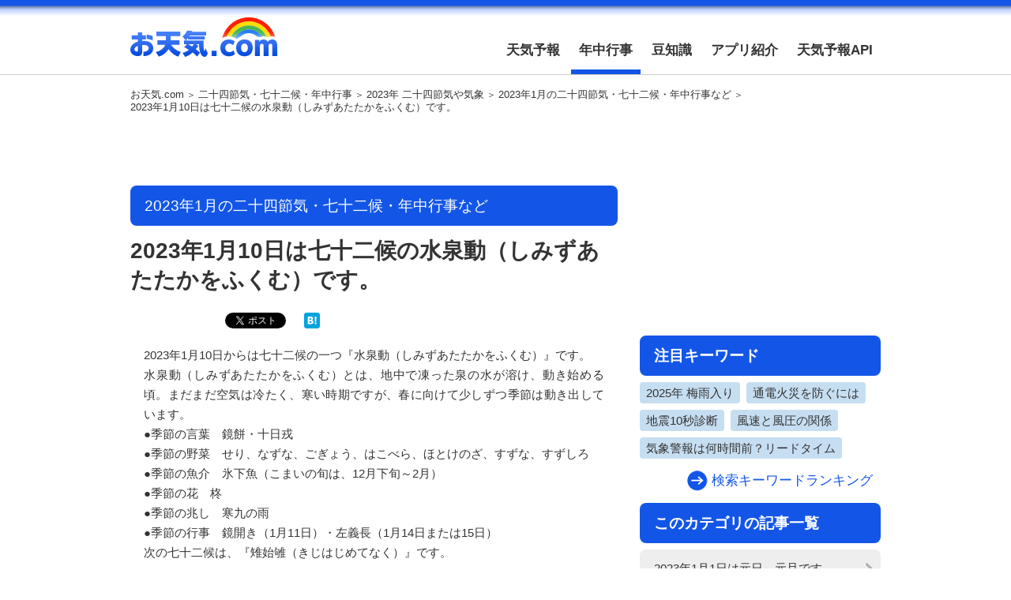

--- FILE ---
content_type: text/html; charset=UTF-8
request_url: https://hp.otenki.com/7048/
body_size: 41275
content:

<!DOCTYPE html>
<html lang="ja">
<head>
<meta charset="UTF-8">
<title>
2023年1月10日は七十二候の水泉動（しみずあたたかをふくむ）です。 ｜ お天気.com</title>
<meta name="keywords" content="天気予報,台風情報,地震情報,気象庁,警報,週間天気予報,予報,無料天気予報,過去の天気,2023年1月の二十四節気・七十二候・年中行事など,七十二候,二十四節気,小寒,水泉動,雉始雊">
<meta name="description" content="2023年1月10日からは七十二候の一つ『水泉動（しみずあたたかをふくむ）』です。水泉動（しみずあたたかをふくむ）とは、地中で凍った泉の水が溶け、動き始める頃。まだまだ空気は冷たく、寒い時期ですが、春に向けて少しずつ季節は動き出しています。●季節の言葉　鏡餅・十日戎●季節の野菜　せり、なずな、ごぎょう、はこべら、ほとけ…">
<!-- Google Tag Manager -->
<script>(function(w,d,s,l,i){w[l]=w[l]||[];w[l].push({'gtm.start':
new Date().getTime(),event:'gtm.js'});var f=d.getElementsByTagName(s)[0],
j=d.createElement(s),dl=l!='dataLayer'?'&l='+l:'';j.async=true;j.src=
'https://www.googletagmanager.com/gtm.js?id='+i+dl;f.parentNode.insertBefore(j,f);
})(window,document,'script','dataLayer','GTM-TR44CH4');</script>
<!-- End Google Tag Manager -->
<meta http-equiv="X-UA-Compatible" content="IE=edge">
<meta name="format-detection" content="telephone=no">
<meta name="viewport" content="width=device-width, user-scalable=no, minimum-scale=1, maximum-scale=1">
<meta name="google-site-verification" content="Zj86RJ8zs_brGApdqCyk0FCwUPhUrZciu6n79UfJZvw">
<meta name="apple-mobile-web-app-title" content="お天気.com">
<link href="https://hp.otenki.com/wp-content/themes/otenkicom/common/img/touchicon.jpg" rel="apple-touch-icon-precomposed">
<link href="https://hp.otenki.com/wp-content/themes/otenkicom/common/img/touchicon.jpg" rel="apple-touch-icon">
<link rel="stylesheet" href="https://hp.otenki.com/wp-content/themes/otenkicom/common/css/cmn.css">
<link rel="stylesheet" href="https://hp.otenki.com/wp-content/themes/otenkicom/common/css/layout.css?1765524066">
<link rel="stylesheet" href="https://hp.otenki.com/wp-content/themes/otenkicom/common/css/adsense.css?1765524066">
<link rel="shortcut icon" href="https://hp.otenki.com/wp-content/themes/otenkicom/common/img/favicon.ico" type="image/vnd.microsoft.icon">
<script async src="https://pagead2.googlesyndication.com/pagead/js/adsbygoogle.js?client=ca-pub-9847771746846556" crossorigin="anonymous"></script>
<meta name='robots' content='max-image-preview:large' />
	<style>img:is([sizes="auto" i], [sizes^="auto," i]) { contain-intrinsic-size: 3000px 1500px }</style>
	<link rel='dns-prefetch' href='//pagead2.googlesyndication.com' />
<script type="text/javascript">
/* <![CDATA[ */
window._wpemojiSettings = {"baseUrl":"https:\/\/s.w.org\/images\/core\/emoji\/16.0.1\/72x72\/","ext":".png","svgUrl":"https:\/\/s.w.org\/images\/core\/emoji\/16.0.1\/svg\/","svgExt":".svg","source":{"concatemoji":"https:\/\/hp.otenki.com\/wp-includes\/js\/wp-emoji-release.min.js?ver=6.8.2"}};
/*! This file is auto-generated */
!function(s,n){var o,i,e;function c(e){try{var t={supportTests:e,timestamp:(new Date).valueOf()};sessionStorage.setItem(o,JSON.stringify(t))}catch(e){}}function p(e,t,n){e.clearRect(0,0,e.canvas.width,e.canvas.height),e.fillText(t,0,0);var t=new Uint32Array(e.getImageData(0,0,e.canvas.width,e.canvas.height).data),a=(e.clearRect(0,0,e.canvas.width,e.canvas.height),e.fillText(n,0,0),new Uint32Array(e.getImageData(0,0,e.canvas.width,e.canvas.height).data));return t.every(function(e,t){return e===a[t]})}function u(e,t){e.clearRect(0,0,e.canvas.width,e.canvas.height),e.fillText(t,0,0);for(var n=e.getImageData(16,16,1,1),a=0;a<n.data.length;a++)if(0!==n.data[a])return!1;return!0}function f(e,t,n,a){switch(t){case"flag":return n(e,"\ud83c\udff3\ufe0f\u200d\u26a7\ufe0f","\ud83c\udff3\ufe0f\u200b\u26a7\ufe0f")?!1:!n(e,"\ud83c\udde8\ud83c\uddf6","\ud83c\udde8\u200b\ud83c\uddf6")&&!n(e,"\ud83c\udff4\udb40\udc67\udb40\udc62\udb40\udc65\udb40\udc6e\udb40\udc67\udb40\udc7f","\ud83c\udff4\u200b\udb40\udc67\u200b\udb40\udc62\u200b\udb40\udc65\u200b\udb40\udc6e\u200b\udb40\udc67\u200b\udb40\udc7f");case"emoji":return!a(e,"\ud83e\udedf")}return!1}function g(e,t,n,a){var r="undefined"!=typeof WorkerGlobalScope&&self instanceof WorkerGlobalScope?new OffscreenCanvas(300,150):s.createElement("canvas"),o=r.getContext("2d",{willReadFrequently:!0}),i=(o.textBaseline="top",o.font="600 32px Arial",{});return e.forEach(function(e){i[e]=t(o,e,n,a)}),i}function t(e){var t=s.createElement("script");t.src=e,t.defer=!0,s.head.appendChild(t)}"undefined"!=typeof Promise&&(o="wpEmojiSettingsSupports",i=["flag","emoji"],n.supports={everything:!0,everythingExceptFlag:!0},e=new Promise(function(e){s.addEventListener("DOMContentLoaded",e,{once:!0})}),new Promise(function(t){var n=function(){try{var e=JSON.parse(sessionStorage.getItem(o));if("object"==typeof e&&"number"==typeof e.timestamp&&(new Date).valueOf()<e.timestamp+604800&&"object"==typeof e.supportTests)return e.supportTests}catch(e){}return null}();if(!n){if("undefined"!=typeof Worker&&"undefined"!=typeof OffscreenCanvas&&"undefined"!=typeof URL&&URL.createObjectURL&&"undefined"!=typeof Blob)try{var e="postMessage("+g.toString()+"("+[JSON.stringify(i),f.toString(),p.toString(),u.toString()].join(",")+"));",a=new Blob([e],{type:"text/javascript"}),r=new Worker(URL.createObjectURL(a),{name:"wpTestEmojiSupports"});return void(r.onmessage=function(e){c(n=e.data),r.terminate(),t(n)})}catch(e){}c(n=g(i,f,p,u))}t(n)}).then(function(e){for(var t in e)n.supports[t]=e[t],n.supports.everything=n.supports.everything&&n.supports[t],"flag"!==t&&(n.supports.everythingExceptFlag=n.supports.everythingExceptFlag&&n.supports[t]);n.supports.everythingExceptFlag=n.supports.everythingExceptFlag&&!n.supports.flag,n.DOMReady=!1,n.readyCallback=function(){n.DOMReady=!0}}).then(function(){return e}).then(function(){var e;n.supports.everything||(n.readyCallback(),(e=n.source||{}).concatemoji?t(e.concatemoji):e.wpemoji&&e.twemoji&&(t(e.twemoji),t(e.wpemoji)))}))}((window,document),window._wpemojiSettings);
/* ]]> */
</script>
<style id='wp-emoji-styles-inline-css' type='text/css'>

	img.wp-smiley, img.emoji {
		display: inline !important;
		border: none !important;
		box-shadow: none !important;
		height: 1em !important;
		width: 1em !important;
		margin: 0 0.07em !important;
		vertical-align: -0.1em !important;
		background: none !important;
		padding: 0 !important;
	}
</style>
<link rel='stylesheet' id='wp-block-library-css' href='https://hp.otenki.com/wp-includes/css/dist/block-library/style.min.css?ver=6.8.2' type='text/css' media='all' />
<style id='classic-theme-styles-inline-css' type='text/css'>
/*! This file is auto-generated */
.wp-block-button__link{color:#fff;background-color:#32373c;border-radius:9999px;box-shadow:none;text-decoration:none;padding:calc(.667em + 2px) calc(1.333em + 2px);font-size:1.125em}.wp-block-file__button{background:#32373c;color:#fff;text-decoration:none}
</style>
<style id='global-styles-inline-css' type='text/css'>
:root{--wp--preset--aspect-ratio--square: 1;--wp--preset--aspect-ratio--4-3: 4/3;--wp--preset--aspect-ratio--3-4: 3/4;--wp--preset--aspect-ratio--3-2: 3/2;--wp--preset--aspect-ratio--2-3: 2/3;--wp--preset--aspect-ratio--16-9: 16/9;--wp--preset--aspect-ratio--9-16: 9/16;--wp--preset--color--black: #000000;--wp--preset--color--cyan-bluish-gray: #abb8c3;--wp--preset--color--white: #ffffff;--wp--preset--color--pale-pink: #f78da7;--wp--preset--color--vivid-red: #cf2e2e;--wp--preset--color--luminous-vivid-orange: #ff6900;--wp--preset--color--luminous-vivid-amber: #fcb900;--wp--preset--color--light-green-cyan: #7bdcb5;--wp--preset--color--vivid-green-cyan: #00d084;--wp--preset--color--pale-cyan-blue: #8ed1fc;--wp--preset--color--vivid-cyan-blue: #0693e3;--wp--preset--color--vivid-purple: #9b51e0;--wp--preset--gradient--vivid-cyan-blue-to-vivid-purple: linear-gradient(135deg,rgba(6,147,227,1) 0%,rgb(155,81,224) 100%);--wp--preset--gradient--light-green-cyan-to-vivid-green-cyan: linear-gradient(135deg,rgb(122,220,180) 0%,rgb(0,208,130) 100%);--wp--preset--gradient--luminous-vivid-amber-to-luminous-vivid-orange: linear-gradient(135deg,rgba(252,185,0,1) 0%,rgba(255,105,0,1) 100%);--wp--preset--gradient--luminous-vivid-orange-to-vivid-red: linear-gradient(135deg,rgba(255,105,0,1) 0%,rgb(207,46,46) 100%);--wp--preset--gradient--very-light-gray-to-cyan-bluish-gray: linear-gradient(135deg,rgb(238,238,238) 0%,rgb(169,184,195) 100%);--wp--preset--gradient--cool-to-warm-spectrum: linear-gradient(135deg,rgb(74,234,220) 0%,rgb(151,120,209) 20%,rgb(207,42,186) 40%,rgb(238,44,130) 60%,rgb(251,105,98) 80%,rgb(254,248,76) 100%);--wp--preset--gradient--blush-light-purple: linear-gradient(135deg,rgb(255,206,236) 0%,rgb(152,150,240) 100%);--wp--preset--gradient--blush-bordeaux: linear-gradient(135deg,rgb(254,205,165) 0%,rgb(254,45,45) 50%,rgb(107,0,62) 100%);--wp--preset--gradient--luminous-dusk: linear-gradient(135deg,rgb(255,203,112) 0%,rgb(199,81,192) 50%,rgb(65,88,208) 100%);--wp--preset--gradient--pale-ocean: linear-gradient(135deg,rgb(255,245,203) 0%,rgb(182,227,212) 50%,rgb(51,167,181) 100%);--wp--preset--gradient--electric-grass: linear-gradient(135deg,rgb(202,248,128) 0%,rgb(113,206,126) 100%);--wp--preset--gradient--midnight: linear-gradient(135deg,rgb(2,3,129) 0%,rgb(40,116,252) 100%);--wp--preset--font-size--small: 13px;--wp--preset--font-size--medium: 20px;--wp--preset--font-size--large: 36px;--wp--preset--font-size--x-large: 42px;--wp--preset--spacing--20: 0.44rem;--wp--preset--spacing--30: 0.67rem;--wp--preset--spacing--40: 1rem;--wp--preset--spacing--50: 1.5rem;--wp--preset--spacing--60: 2.25rem;--wp--preset--spacing--70: 3.38rem;--wp--preset--spacing--80: 5.06rem;--wp--preset--shadow--natural: 6px 6px 9px rgba(0, 0, 0, 0.2);--wp--preset--shadow--deep: 12px 12px 50px rgba(0, 0, 0, 0.4);--wp--preset--shadow--sharp: 6px 6px 0px rgba(0, 0, 0, 0.2);--wp--preset--shadow--outlined: 6px 6px 0px -3px rgba(255, 255, 255, 1), 6px 6px rgba(0, 0, 0, 1);--wp--preset--shadow--crisp: 6px 6px 0px rgba(0, 0, 0, 1);}:where(.is-layout-flex){gap: 0.5em;}:where(.is-layout-grid){gap: 0.5em;}body .is-layout-flex{display: flex;}.is-layout-flex{flex-wrap: wrap;align-items: center;}.is-layout-flex > :is(*, div){margin: 0;}body .is-layout-grid{display: grid;}.is-layout-grid > :is(*, div){margin: 0;}:where(.wp-block-columns.is-layout-flex){gap: 2em;}:where(.wp-block-columns.is-layout-grid){gap: 2em;}:where(.wp-block-post-template.is-layout-flex){gap: 1.25em;}:where(.wp-block-post-template.is-layout-grid){gap: 1.25em;}.has-black-color{color: var(--wp--preset--color--black) !important;}.has-cyan-bluish-gray-color{color: var(--wp--preset--color--cyan-bluish-gray) !important;}.has-white-color{color: var(--wp--preset--color--white) !important;}.has-pale-pink-color{color: var(--wp--preset--color--pale-pink) !important;}.has-vivid-red-color{color: var(--wp--preset--color--vivid-red) !important;}.has-luminous-vivid-orange-color{color: var(--wp--preset--color--luminous-vivid-orange) !important;}.has-luminous-vivid-amber-color{color: var(--wp--preset--color--luminous-vivid-amber) !important;}.has-light-green-cyan-color{color: var(--wp--preset--color--light-green-cyan) !important;}.has-vivid-green-cyan-color{color: var(--wp--preset--color--vivid-green-cyan) !important;}.has-pale-cyan-blue-color{color: var(--wp--preset--color--pale-cyan-blue) !important;}.has-vivid-cyan-blue-color{color: var(--wp--preset--color--vivid-cyan-blue) !important;}.has-vivid-purple-color{color: var(--wp--preset--color--vivid-purple) !important;}.has-black-background-color{background-color: var(--wp--preset--color--black) !important;}.has-cyan-bluish-gray-background-color{background-color: var(--wp--preset--color--cyan-bluish-gray) !important;}.has-white-background-color{background-color: var(--wp--preset--color--white) !important;}.has-pale-pink-background-color{background-color: var(--wp--preset--color--pale-pink) !important;}.has-vivid-red-background-color{background-color: var(--wp--preset--color--vivid-red) !important;}.has-luminous-vivid-orange-background-color{background-color: var(--wp--preset--color--luminous-vivid-orange) !important;}.has-luminous-vivid-amber-background-color{background-color: var(--wp--preset--color--luminous-vivid-amber) !important;}.has-light-green-cyan-background-color{background-color: var(--wp--preset--color--light-green-cyan) !important;}.has-vivid-green-cyan-background-color{background-color: var(--wp--preset--color--vivid-green-cyan) !important;}.has-pale-cyan-blue-background-color{background-color: var(--wp--preset--color--pale-cyan-blue) !important;}.has-vivid-cyan-blue-background-color{background-color: var(--wp--preset--color--vivid-cyan-blue) !important;}.has-vivid-purple-background-color{background-color: var(--wp--preset--color--vivid-purple) !important;}.has-black-border-color{border-color: var(--wp--preset--color--black) !important;}.has-cyan-bluish-gray-border-color{border-color: var(--wp--preset--color--cyan-bluish-gray) !important;}.has-white-border-color{border-color: var(--wp--preset--color--white) !important;}.has-pale-pink-border-color{border-color: var(--wp--preset--color--pale-pink) !important;}.has-vivid-red-border-color{border-color: var(--wp--preset--color--vivid-red) !important;}.has-luminous-vivid-orange-border-color{border-color: var(--wp--preset--color--luminous-vivid-orange) !important;}.has-luminous-vivid-amber-border-color{border-color: var(--wp--preset--color--luminous-vivid-amber) !important;}.has-light-green-cyan-border-color{border-color: var(--wp--preset--color--light-green-cyan) !important;}.has-vivid-green-cyan-border-color{border-color: var(--wp--preset--color--vivid-green-cyan) !important;}.has-pale-cyan-blue-border-color{border-color: var(--wp--preset--color--pale-cyan-blue) !important;}.has-vivid-cyan-blue-border-color{border-color: var(--wp--preset--color--vivid-cyan-blue) !important;}.has-vivid-purple-border-color{border-color: var(--wp--preset--color--vivid-purple) !important;}.has-vivid-cyan-blue-to-vivid-purple-gradient-background{background: var(--wp--preset--gradient--vivid-cyan-blue-to-vivid-purple) !important;}.has-light-green-cyan-to-vivid-green-cyan-gradient-background{background: var(--wp--preset--gradient--light-green-cyan-to-vivid-green-cyan) !important;}.has-luminous-vivid-amber-to-luminous-vivid-orange-gradient-background{background: var(--wp--preset--gradient--luminous-vivid-amber-to-luminous-vivid-orange) !important;}.has-luminous-vivid-orange-to-vivid-red-gradient-background{background: var(--wp--preset--gradient--luminous-vivid-orange-to-vivid-red) !important;}.has-very-light-gray-to-cyan-bluish-gray-gradient-background{background: var(--wp--preset--gradient--very-light-gray-to-cyan-bluish-gray) !important;}.has-cool-to-warm-spectrum-gradient-background{background: var(--wp--preset--gradient--cool-to-warm-spectrum) !important;}.has-blush-light-purple-gradient-background{background: var(--wp--preset--gradient--blush-light-purple) !important;}.has-blush-bordeaux-gradient-background{background: var(--wp--preset--gradient--blush-bordeaux) !important;}.has-luminous-dusk-gradient-background{background: var(--wp--preset--gradient--luminous-dusk) !important;}.has-pale-ocean-gradient-background{background: var(--wp--preset--gradient--pale-ocean) !important;}.has-electric-grass-gradient-background{background: var(--wp--preset--gradient--electric-grass) !important;}.has-midnight-gradient-background{background: var(--wp--preset--gradient--midnight) !important;}.has-small-font-size{font-size: var(--wp--preset--font-size--small) !important;}.has-medium-font-size{font-size: var(--wp--preset--font-size--medium) !important;}.has-large-font-size{font-size: var(--wp--preset--font-size--large) !important;}.has-x-large-font-size{font-size: var(--wp--preset--font-size--x-large) !important;}
:where(.wp-block-post-template.is-layout-flex){gap: 1.25em;}:where(.wp-block-post-template.is-layout-grid){gap: 1.25em;}
:where(.wp-block-columns.is-layout-flex){gap: 2em;}:where(.wp-block-columns.is-layout-grid){gap: 2em;}
:root :where(.wp-block-pullquote){font-size: 1.5em;line-height: 1.6;}
</style>
<link rel='stylesheet' id='wordpress-popular-posts-css-css' href='https://hp.otenki.com/wp-content/plugins/wordpress-popular-posts/public/css/wpp.css?ver=4.2.0' type='text/css' media='all' />
<script type="text/javascript" src="https://hp.otenki.com/wp-includes/js/jquery/jquery.min.js?ver=3.7.1" id="jquery-core-js"></script>
<script type="text/javascript" src="https://hp.otenki.com/wp-includes/js/jquery/jquery-migrate.min.js?ver=3.4.1" id="jquery-migrate-js"></script>
<script type="text/javascript" src="https://hp.otenki.com/wp-content/themes/otenkicom/common/js/js_tabchange_ver1.0.js?ver=6.8.2" id="tabchange-js"></script>
<script type="text/javascript" src="https://hp.otenki.com/wp-content/themes/otenkicom/common/js/exflexfixed.js?ver=6.8.2" id="exflexfixed-js"></script>
<script type="text/javascript" src="https://hp.otenki.com/wp-content/themes/otenkicom/common/js/cmn.js?ver=6.8.2" id="cmn-js"></script>
<script type="text/javascript" id="wpp-js-js-extra">
/* <![CDATA[ */
var wpp_params = {"sampling_active":"1","sampling_rate":"10","ajax_url":"https:\/\/hp.otenki.com\/wp-json\/wordpress-popular-posts\/v1\/popular-posts\/","ID":"7048","token":"db9027cdb9","debug":""};
/* ]]> */
</script>
<script type="text/javascript" src="https://hp.otenki.com/wp-content/plugins/wordpress-popular-posts/public/js/wpp-4.2.0.min.js?ver=4.2.0" id="wpp-js-js"></script>
<link rel="https://api.w.org/" href="https://hp.otenki.com/wp-json/" /><link rel="alternate" title="JSON" type="application/json" href="https://hp.otenki.com/wp-json/wp/v2/posts/7048" /><link rel="canonical" href="https://hp.otenki.com/7048/" />
<link rel="alternate" title="oEmbed (JSON)" type="application/json+oembed" href="https://hp.otenki.com/wp-json/oembed/1.0/embed?url=https%3A%2F%2Fhp.otenki.com%2F7048%2F" />
<link rel="alternate" title="oEmbed (XML)" type="text/xml+oembed" href="https://hp.otenki.com/wp-json/oembed/1.0/embed?url=https%3A%2F%2Fhp.otenki.com%2F7048%2F&#038;format=xml" />
<link rel="alternate" type="application/rss+xml" title="お天気.comのフィード" href="https://hp.otenki.com/feed/">
<meta property="og:site_name" content="お天気.com">
<meta property="og:url" content="https://hp.otenki.com/7048/">
<meta property="og:title" content="2023年1月10日は七十二候の水泉動（しみずあたたかをふくむ）です。 ｜お天気.com">
<meta property="og:image" content="https://hp.otenki.com/wp-content/themes/otenkicom/common/img/ogp.png">
<link rel="mixi-check-image" href="https://hp.otenki.com/wp-content/themes/otenkicom/common/img/ogp.png">
<meta property="og:description" content="2023年1月10日からは七十二候の一つ『水泉動（しみずあたたかをふくむ）』です。水泉動（しみずあたたかをふくむ）とは、地中で凍った泉の水が溶け、動き始める頃。まだまだ空気は冷たく、寒い時期ですが、春に向...">
<meta property="og:type" content="article">
<meta name="twitter:card" content="summary_large_image">
<meta name="twitter:site" content="@otenkicom">
<meta name="twitter:creator" content="@otenkicom">
<meta name="twitter:url" content="https://hp.otenki.com/7048/">
<meta name="twitter:title" content="2023年1月10日は七十二候の水泉動（しみずあたたかをふくむ）です。 ｜お天気.com">
<meta name="twitter:image" content="https://hp.otenki.com/wp-content/themes/otenkicom/common/img/ogp.png">
<meta name="twitter:domain" content="https://hp.otenki.com/">
<!--[if lt IE 9]><script src="http://source-host.pocke.tv/src/html5shiv/3.7.3/html5shiv.min.js"></script><![endif]-->
</head>
<body class="wp-singular post-template-default single single-post postid-7048 single-format-standard wp-theme-otenkicom parent-category-year-2023 parent-category-event">
<!-- Google Tag Manager (noscript) -->
<noscript><iframe src="https://www.googletagmanager.com/ns.html?id=GTM-TR44CH4"
height="0" width="0" style="display:none;visibility:hidden"></iframe></noscript>
<!-- End Google Tag Manager (noscript) -->

<!--[if lte IE 8]>
<div class="for_legacybrowser">
	<div class="title01">【Internet Explorer 8以前のブラウザでご利用いただいているお客様へ】</div>
	<p>当コンテンツはInternet Explorer 9以上を対象としているため、表示が崩れる箇所がある可能性がございます。ご了承ください。</p>
</div>
<![endif]-->

<div id="wrapper">
	<!-- ▼ヘッダー▼ -->
	<header id="header">
		<div class="inner cf">
			<div class="logo"><span class="sitename otenki"><a href="https://hp.otenki.com/">お天気.com</a></span></div>
			<nav id="gnavi" class="pconly">
				<div class="menu-gnavi-container"><ul id="menu-gnavi" class="menu"><li id="menu-item-5460" class="menu-item menu-item-type-custom menu-item-object-custom menu-item-5460"><a href="https://www.otenki.com/">天気予報</a></li>
<li id="menu-item-39" class="menu-item menu-item-type-custom menu-item-object-custom menu-item-39"><a href="/event/">年中行事</a></li>
<li id="menu-item-40" class="menu-item menu-item-type-custom menu-item-object-custom menu-item-40"><a href="/knowledge/">豆知識</a></li>
<li id="menu-item-24" class="menu-item menu-item-type-post_type menu-item-object-page menu-item-24"><a href="https://hp.otenki.com/app/">アプリ紹介</a></li>
<li id="menu-item-22" class="menu-item menu-item-type-post_type menu-item-object-page menu-item-22"><a href="https://hp.otenki.com/results/">天気予報API</a></li>
</ul></div>			</nav>
			<nav id="mobilenavi" class="sponly">
				<ul class="list01">
					<li><a href="http://m.otenki.com/index.php?uid=NULLGWDOCOMO&mmmsid=tenki&actype=page&page_id=sys_top&spheader=1">スマートフォン専用<br>お天気.comはこちら</a></li>
				</ul>
			</nav>
		</div>
		<!-- /innner -->
	</header>
	<!-- ▲ヘッダー▲ -->
	<div id="container" class="cf">
	<!-- ▼パンくずリスト▼ -->
	<div class="topic_path">
					<ol class="list01"><li><a href="https://hp.otenki.com">お天気.com</a></li><li><a href="https://hp.otenki.com/event/">二十四節気・七十二候・年中行事</a></li><li><a href="https://hp.otenki.com/event/year-2023/">2023年 二十四節気や気象</a></li><li><a href="https://hp.otenki.com/event/year-2023/month-202301/">2023年1月の二十四節気・七十二候・年中行事など</a></li><li>2023年1月10日は七十二候の水泉動（しみずあたたかをふくむ）です。</li>					</ol>
				</div><!-- /topic_path -->	<!-- ▲パンくずリスト▲ -->
	<div id="main">
										<article class="contents" id="content01">

				<!-- バナー領域 -->
													<!-- /バナー領域 -->

				<!-- adsense: PC・SP出し分け -->
				<div class="lower_adsense_block_content_wrap01">
					<div class="adsense_block_content">
	<!-- 【お天気.com】468_60_1 -->
	<ins class="adsbygoogle adsense_block_content468_60"
	style="display:inline-block;"
	data-ad-client="ca-pub-9847771746846556"
	data-ad-slot="6696709827"></ins>
	<script>
	(adsbygoogle = window.adsbygoogle || []).push({});
	</script>
</div>				</div>
				<!-- /adsense: PC・SP出し分け -->

				<header class="entry_header">
					<div class="cmn_title01 category_title01">
												<a href="https://hp.otenki.com/event/year-2023/month-202301/">2023年1月の二十四節気・七十二候・年中行事など</a>
					</div>
					<h1 class="article_title01">2023年1月10日は七十二候の水泉動（しみずあたたかをふくむ）です。</h1>
				</header>

				<!-- ▼ソーシャルボタン▼ -->
				<ul class="social">
	<li class="facebook_btn">
		<div class="fb-like" data-href="https://hp.otenki.com/7048/" data-layout="button_count" data-action="like" data-show-faces="false" data-share="false"></div>
	</li>
	
	<li class="twitter_btn">
		<a href="https://twitter.com/share" class="twitter-share-button" data-lang="ja">ツイート</a>
	</li>
	
	<li class="hatena_btn">
		<a href="http://b.hatena.ne.jp/entry/https://hp.otenki.com/7048/" class="hatena-bookmark-button" data-hatena-bookmark-layout="simple-balloon" data-hatena-bookmark-lang="ja" title="このエントリーをはてなブックマークに追加"><img src="https://b.st-hatena.com/images/entry-button/button-only@2x.png" alt="このエントリーをはてなブックマークに追加" width="20" height="20" style="border: none;" /></a>
	</li>
	
	<li class="line_btn">
		<span>
		<script type="text/javascript" src="//media.line.me/js/line-button.js?v=20140127" ></script>
		<script type="text/javascript">
		new media_line_me.LineButton({"pc":false,"lang":"ja","type":"a"});
		</script>
		</span>
	</li>
	
<!--	<li class="mixi_btn">
		<div data-plugins-type="mixi-favorite" data-service-key="2c78526f23db25b2768c89001e305e21990adbcc" data-size="medium" data-href="" data-show-faces="false" data-show-count="true" data-show-comment="true" data-width=""></div><script type="text/javascript">(function(d) {var s = d.createElement('script'); s.type = 'text/javascript'; s.async = true;s.src = '//static.mixi.jp/js/plugins.js#lang=ja';d.getElementsByTagName('head')[0].appendChild(s);})(document);</script>
	</li>-->
</ul>
				<!-- ▲ソーシャルボタン▲ -->

				<div class="article_text01">
					<div class="inner">
						<p>2023年1月10日からは七十二候の一つ『水泉動（しみずあたたかをふくむ）』です。<br />
水泉動（しみずあたたかをふくむ）とは、地中で凍った泉の水が溶け、動き始める頃。まだまだ空気は冷たく、寒い時期ですが、春に向けて少しずつ季節は動き出しています。<br />
●季節の言葉　鏡餅・十日戎<br />
●季節の野菜　せり、なずな、ごぎょう、はこべら、ほとけのざ、すずな、すずしろ<br />
●季節の魚介　氷下魚（こまいの旬は、12月下旬～2月）<br />
●季節の花　柊<br />
●季節の兆し　寒九の雨<br />
●季節の行事　鏡開き（1月11日）・左義長（1月14日または15日）<br />
次の七十二候は、『雉始雊（きじはじめてなく）』です。</p>
					</div><!-- /inner -->

					
					<!-- ▼ソーシャルボタン▼ -->
					<ul class="social">
	<li class="facebook_btn">
		<div class="fb-like" data-href="https://hp.otenki.com/7048/" data-layout="button_count" data-action="like" data-show-faces="false" data-share="false"></div>
	</li>
	
	<li class="twitter_btn">
		<a href="https://twitter.com/share" class="twitter-share-button" data-lang="ja">ツイート</a>
	</li>
	
	<li class="hatena_btn">
		<a href="http://b.hatena.ne.jp/entry/https://hp.otenki.com/7048/" class="hatena-bookmark-button" data-hatena-bookmark-layout="simple-balloon" data-hatena-bookmark-lang="ja" title="このエントリーをはてなブックマークに追加"><img src="https://b.st-hatena.com/images/entry-button/button-only@2x.png" alt="このエントリーをはてなブックマークに追加" width="20" height="20" style="border: none;" /></a>
	</li>
	
	<li class="line_btn">
		<span>
		<script type="text/javascript" src="//media.line.me/js/line-button.js?v=20140127" ></script>
		<script type="text/javascript">
		new media_line_me.LineButton({"pc":false,"lang":"ja","type":"a"});
		</script>
		</span>
	</li>
	
<!--	<li class="mixi_btn">
		<div data-plugins-type="mixi-favorite" data-service-key="2c78526f23db25b2768c89001e305e21990adbcc" data-size="medium" data-href="" data-show-faces="false" data-show-count="true" data-show-comment="true" data-width=""></div><script type="text/javascript">(function(d) {var s = d.createElement('script'); s.type = 'text/javascript'; s.async = true;s.src = '//static.mixi.jp/js/plugins.js#lang=ja';d.getElementsByTagName('head')[0].appendChild(s);})(document);</script>
	</li>-->
</ul>
					<!-- ▲ソーシャルボタン▲ -->

					<footer class="entry_footer">
						<!-- ▼この記事のタグ▼ -->
						<div class="article_tag">
	<h3 class="title01">この記事のタグ</h3>
	<ul class="list01"><li><a href="https://hp.otenki.com/tag/%e4%b8%83%e5%8d%81%e4%ba%8c%e5%80%99/" rel="tag">七十二候</a></li><li><a href="https://hp.otenki.com/tag/%e4%ba%8c%e5%8d%81%e5%9b%9b%e7%af%80%e6%b0%97/" rel="tag">二十四節気</a></li><li><a href="https://hp.otenki.com/tag/%e5%b0%8f%e5%af%92/" rel="tag">小寒</a></li><li><a href="https://hp.otenki.com/tag/%e6%b0%b4%e6%b3%89%e5%8b%95/" rel="tag">水泉動</a></li><li><a href="https://hp.otenki.com/tag/%e9%9b%89%e5%a7%8b%e9%9b%8a/" rel="tag">雉始雊</a></li></ul></div><!-- /article_tag -->
						<!-- ▲この記事のタグ▲ -->
					</footer><!-- /entry_footer -->
				</div><!-- /article_text01 -->

				<!-- ▼前後の記事へ▼ -->
								<!-- ▲前後の記事へ▲ -->

				<!-- adsense: PC・SP出し分け -->
				<div class="lower_adsense_block_wrap02">
					<div class="lower_adsense_block_wrap02_bottom">
						<div class="adsense_block_content">
	<!-- 【お天気.com】468_60_1 -->
	<ins class="adsbygoogle adsense_block_content468_60"
	style="display:inline-block;"
	data-ad-client="ca-pub-9847771746846556"
	data-ad-slot="6696709827"></ins>
	<script>
	(adsbygoogle = window.adsbygoogle || []).push({});
	</script>
</div>					</div>
					<div class="lower_adsense_block_wrap02_top">
						<div class="adsense_block_content">
	<!-- 【お天気.com】300_250_1 -->
	<ins class="adsbygoogle adsense_block_content300_250"
	style="display:inline-block;"
	data-ad-client="ca-pub-9847771746846556"
	data-ad-slot="3013627449"></ins>
	<script>
	(adsbygoogle = window.adsbygoogle || []).push({});
	</script>
</div>						<div class="adsense_block_content">
	<!-- 【お天気.com】300_250_1 -->
	<ins class="adsbygoogle adsense_block_content300_250"
	style="display:inline-block;"
	data-ad-client="ca-pub-9847771746846556"
	data-ad-slot="3013627449"></ins>
	<script>
	(adsbygoogle = window.adsbygoogle || []).push({});
	</script>
</div>					</div>
				</div>
				<!-- /adsense: PC・SP出し分け -->

			</article>
								</div><!-- main -->

		
			<div id="sub">
				<div class="inner"><!-- サイドバーをスクロール追従させる用 -->

										<!-- adsense: PC・SP出し分け -->
					<div class="lower_adsense_block_wrap03">
						<div class="adsense_block_content">
	<!-- 【お天気.com】300_250_1 -->
	<ins class="adsbygoogle adsense_block_content300_250"
	style="display:inline-block;"
	data-ad-client="ca-pub-9847771746846556"
	data-ad-slot="3013627449"></ins>
	<script>
	(adsbygoogle = window.adsbygoogle || []).push({});
	</script>
</div>					</div>
					<!-- /adsense: PC・SP出し分け -->
					
					<!-- ▼検索ボックス▼ -->
											<div class="searchword">
							<h2 class="cmn_title01 title01">注目キーワード</h2>

							
															<ol class="list01">
																	<li><a href="https://hp.otenki.com/?s=2025年 梅雨入り">2025年 梅雨入り</a></li>
																	<li><a href="https://hp.otenki.com/?s=通電火災を防ぐには">通電火災を防ぐには</a></li>
																	<li><a href="https://hp.otenki.com/?s=地震10秒診断">地震10秒診断</a></li>
																	<li><a href="https://hp.otenki.com/?s=風速と風圧の関係">風速と風圧の関係</a></li>
																	<li><a href="https://hp.otenki.com/?s=気象警報は何時間前？リードタイム">気象警報は何時間前？リードタイム</a></li>
																</ol>
								
							<div class="cmn_morelink01 link01_wrap">
								<a href="https://hp.otenki.com/keyword/">検索キーワードランキング</a>
							</div>
						</div><!-- /searchword -->

					<!-- ▲検索ボックス▲ -->


					
						<!-- adsense: SPのみ -->
												<!-- /adsense: SPのみ -->
						
													<section class="linkunit categorylist">
								<h2 class="cmn_title01 title01">
									このカテゴリの記事一覧
								</h2>

								<ol class="list_nonum01">
																		<li><a href="https://hp.otenki.com/7042/">2023年1月1日は元日、元旦です。</a></li>
																			<li><a href="https://hp.otenki.com/7043/">2023年1月2日は事始めです。</a></li>
																			<li><a href="https://hp.otenki.com/7044/">2023年1月3日はしぶんぎ座流星群。方角や時間は？</a></li>
																			<li><a href="https://hp.otenki.com/7045/">2023年1月6日は小寒（しょうかん）です。</a></li>
																			<li><a href="https://hp.otenki.com/7047/">2023年1月7日は七草です。</a></li>
																			<li><a href="https://hp.otenki.com/7049/">2023年1月15日は小正月です。</a></li>
																			<li><a href="https://hp.otenki.com/7050/">2023年1月15日は七十二候の雉始雊（きじはじめてなく）です。</a></li>
																			<li><a href="https://hp.otenki.com/7046/">2023年1月6日は七十二候の芹及栄（せりすなわちさかう）です。</a></li>
																			<li><a href="https://hp.otenki.com/7051/">2023年1月20日は大寒（だいかん)です。</a></li>
																			<li><a href="https://hp.otenki.com/7052/">2023年1月20日は七十二候の款冬華（ふきのはなさく）です。</a></li>
																			<li><a href="https://hp.otenki.com/7053/">2023年１月25日は七十二候の水沢腹堅（さわみずこおりつめる）です。</a></li>
																			<li><a href="https://hp.otenki.com/7054/">2023年1月30日は七十二候の鶏始乳（にわとりはじめてとやにつく）です。</a></li>
																									</ol>
							</section>

							<div class="sidebar_bnr">
								<div class="sidebar_bnr_item"><a href="https://hp.otenki.com/results/"><img src="https://hp.otenki.com/wp-content/uploads/2022/11/468_366_otenki_20221005.jpg" alt="気象情報を活用してみませんか？　花粉情報　紫外線　洗濯指数　熱中症　ゲリラ豪雨　気象予報アドバイス　各社導入実績はこちら！"></a></div>
							</div>

							<!-- adsense: PCのみ -->
														<div class="lower_adsense_block_wrap05">
								<div class="adsense_block_content">
	<!-- 【お天気.com】レスポンシブ1 -->
	<ins class="adsbygoogle adsense_block_content_responsive"
	style="display:block"
	data-ad-client="ca-pub-9847771746846556"
	data-ad-slot="2234720634"
	data-ad-format="auto"></ins>
	<script>
	(adsbygoogle = window.adsbygoogle || []).push({});
	</script>
</div>							</div>
														<!-- /adsense: PCのみ -->

																<section class="linkunit relatedlist">
										<h2 class="cmn_title01 title01">関連する記事</h2>
										<ol class="list_nonum01">
																					<li><a href="https://hp.otenki.com/9445/">大寒頃(1月後半)の気圧変化と気象病</a></li>
																					<li><a href="https://hp.otenki.com/9165/">2025年（令和7年）二十四節気、雑節の一覧</a></li>
																					<li><a href="https://hp.otenki.com/9138/">2025年11月27日は七十二候の朔風払葉（きたかぜこのはをはらう）です。</a></li>
																					<li><a href="https://hp.otenki.com/9139/">2025年12月2日は七十二候の橘始黄（たちばなはじめてきばむ）です。</a></li>
																					<li><a href="https://hp.otenki.com/9140/">2025年12月7日は大雪（たいせつ）です。</a></li>
																					<li><a href="https://hp.otenki.com/9141/">2025年12月7日は七十二候の閉塞成冬(そらさむくふゆとなる）です。</a></li>
																				</ol>
									</section>
																					
					


					
				</div><!-- /.inner -->
			</div><!-- sub -->


		<!-- 相互リンクバナー -->
		<div class="contents_external_bnr_area">
	<style>
		.contents_external_bnr_area {
			padding-top: 20px;
			clear: both;
		}
		.home .contents_external_bnr_area { padding-top: 0; }

		.contents_external_link01 {
			max-width: 950px;
			margin: 0 auto;
		    width: 100%;
		    overflow: hidden;
			list-style: none;
		}

		.contents_external_link01 li {
			list-style: none;
			float: left;
			margin-left: 25px;
			margin-bottom: 20px;
			width: 300px;
		}

		.contents_external_link01 li:nth-child(3n+1) {
			margin-left: 0;
		}

		.contents_external_link01 li img {
			max-width: 100%;
			height: auto;
			vertical-align: middle;
		}

		@media (max-width: 667px) {
			.contents_external_link01 li {
				width: auto;
				padding: 0 10px;
				margin-left: 0;
			}
		}
	</style>
	<ul class="contents_external_link01">
		<li>
			<a href="https://zutool.jp/column/forecast/latest" target="_blank" rel="noopener noreferrer"><img src="https://hp.otenki.com/wp-content/themes/otenkicom/common/img/bnr/560_200_zutool_bnr01.png" alt="頭痛ーる 毎日の天気頭痛予報"></a>
		</li>
		<li>
			<a href="https://zutool.jp/selfcheck_list/" target="_blank" rel="noopener noreferrer"><img src="https://hp.otenki.com/wp-content/themes/otenkicom/common/img/bnr/560_200_zutool_bnr02.png" alt="頭痛ーる 簡単セルフチェック"></a>
		</li>
		<li>
			<a href="https://uranai-pro.jp/?af=003_b032001" target="_blank" rel="noopener noreferrer"><img src="https://hp.otenki.com/wp-content/themes/otenkicom/common/img/bnr/560_200_projp_bnr01.png" alt="Uranai Style-pro占い館-"></a>
		</li>
	</ul>
</div>		<!-- /相互リンクバナー -->

	</div><!--/container -->

	
		<div class="sponly mb20">
		<div class="adsense_block_content">
	<!-- 【お天気.com】728_90_1 -->
	<ins class="adsbygoogle adsense_block_content728_90"
	style="display:inline-block;"
	data-ad-client="ca-pub-9847771746846556"
	data-ad-slot="2374606844"></ins>
	<script>
	(adsbygoogle = window.adsbygoogle || []).push({});
	</script>
</div>	</div>
	
	<div id="footer_wrap">
		<div id="footer_sub">

			<div class="top_adsense_block_footer">
								<div class="adsense_block_content">
	<!-- 【お天気.com】728_90_1 -->
	<ins class="adsbygoogle adsense_block_content728_90"
	style="display:inline-block;"
	data-ad-client="ca-pub-9847771746846556"
	data-ad-slot="2374606844"></ins>
	<script>
	(adsbygoogle = window.adsbygoogle || []).push({});
	</script>
</div>				<div class="page_top"><a href="#">ページ上部へ</a></div>
			</div>

			<div class="information">
				<ol class="list01">
					<li><a href="https://hp.otenki.com/">お天気.com TOP</a></li>
					<li><a href="http://m.otenki.com/index.php?uid=NULLGWDOCOMO&mmmsid=tenki&actype=bell&p=otenkicount&id=2000">お天気.com(スマホ)TOP</a></li>
					<li><a href="https://h-medtech.com/privacy-policy" target="_blank" rel="noopener noreferrer">プライバシーポリシー</a></li>
					<li><a href="https://www.otenki.com/0001_personal_data.htm">パーソナルデータ外部送信</a></li>
					<li><a href="https://h-medtech.com/#company" target="_blank" rel="noopener noreferrer">運営会社情報</a></li>
				</ol>
			</div>
			<!-- /information -->
		</div>
		<!-- /footer_sub -->
		<footer id="footer">
			<p class="copyright"><small>Copyright &copy; Hedgehog MedTech, Inc. All Rights Reserved</small></p>
		</footer><!--/footer-->
	</div>	<!--/footer_wrap-->
</div><!-- /wrapper -->

<div id="fb-root"></div>
<script>
(function(w,d){
	var s,e = d.getElementsByTagName("script")[0],
	a=function(u,f){if(!d.getElementById(f)){s=d.createElement("script");
	s.async=!0;s.src=u;if(f){s.id=f;}e.parentNode.insertBefore(s,e);}};
	a("//platform.twitter.com/widgets.js","twitter-wjs");
})(this, document);


/* Fb */
(function(d, s, id) {
  var js, fjs = d.getElementsByTagName(s)[0];
  if (d.getElementById(id)) return;
  js = d.createElement(s); js.id = id;
  js.src = 'https://connect.facebook.net/ja_JP/sdk.js#xfbml=1&version=v2.11&appId=646155915506811';
  fjs.parentNode.insertBefore(js, fjs);
}(document, 'script', 'facebook-jssdk'));

</script>

<script type="speculationrules">
{"prefetch":[{"source":"document","where":{"and":[{"href_matches":"\/*"},{"not":{"href_matches":["\/wp-*.php","\/wp-admin\/*","\/wp-content\/uploads\/*","\/wp-content\/*","\/wp-content\/plugins\/*","\/wp-content\/themes\/otenkicom\/*","\/*\\?(.+)"]}},{"not":{"selector_matches":"a[rel~=\"nofollow\"]"}},{"not":{"selector_matches":".no-prefetch, .no-prefetch a"}}]},"eagerness":"conservative"}]}
</script>
<script type="text/javascript" src="//pagead2.googlesyndication.com/pagead/js/adsbygoogle.js?ver=6.8.2" id="js-adsense-js"></script>
</body>
</html>


--- FILE ---
content_type: text/html; charset=utf-8
request_url: https://www.google.com/recaptcha/api2/aframe
body_size: 267
content:
<!DOCTYPE HTML><html><head><meta http-equiv="content-type" content="text/html; charset=UTF-8"></head><body><script nonce="0i7xSt7wfzkFebISjZ2ICg">/** Anti-fraud and anti-abuse applications only. See google.com/recaptcha */ try{var clients={'sodar':'https://pagead2.googlesyndication.com/pagead/sodar?'};window.addEventListener("message",function(a){try{if(a.source===window.parent){var b=JSON.parse(a.data);var c=clients[b['id']];if(c){var d=document.createElement('img');d.src=c+b['params']+'&rc='+(localStorage.getItem("rc::a")?sessionStorage.getItem("rc::b"):"");window.document.body.appendChild(d);sessionStorage.setItem("rc::e",parseInt(sessionStorage.getItem("rc::e")||0)+1);localStorage.setItem("rc::h",'1765524072675');}}}catch(b){}});window.parent.postMessage("_grecaptcha_ready", "*");}catch(b){}</script></body></html>

--- FILE ---
content_type: text/css
request_url: https://hp.otenki.com/wp-content/themes/otenkicom/common/css/cmn.css
body_size: 6410
content:
@charset "utf-8";
/* reset ==================== */
html,body,div,span,object,iframe,h1,h2,h3,h4,h5,h6,p,blockquote,pre,abbr,address,cite,code,del,dfn,em,img,ins,kbd,q,samp,small,strong,sub,sup,var,b,i,dl,dt,dd,ol,ul,li,fieldset,form,label,legend,table,caption,tbody,tfoot,thead,tr,th,td,article,aside,canvas,details,figcaption,figure,footer,header,hgroup,menu,nav,section,summary,time,mark,audio,video{margin:0;padding:0;border:0;outline:0;font-size:100%;vertical-align:baseline;background:transparent}
body{line-height:1}
article,aside,details,figcaption,figure,footer,header,hgroup,menu,nav,section{display:block}
nav ul{list-style:none}
blockquote,q{quotes:none}
blockquote:before,blockquote:after,q:before,q:after{content:none}
a{margin:0;padding:0;font-size:100%;vertical-align:baseline;background:transparent}
ins{background-color:#ff9;color:#000;text-decoration:none}
mark{background-color:#ff9;color:#000;font-style:italic;font-weight:bold}
del{text-decoration:line-through}
abbr[title],dfn[title]{border-bottom:1px dotted;cursor:help}
table{border-collapse:collapse;border-spacing:0}
hr{display:block;height:1px;border:0;border-top:1px solid #ccc;margin:1em 0;padding:0}
input,select{vertical-align:middle}

/* CSS Fonts ==================== */
/*
YUI 3.12.0 (build 8655935)
Copyright 2013 Yahoo! Inc. All rights reserved.
Licensed under the BSD License.
http://yuilibrary.com/license/
*/
body{font:13px/1.231 arial,helvetica,clean,sans-serif;*font-size:small;*font:x-small}select,input,button,textarea{font:99% arial,helvetica,clean,sans-serif}table{font-size:inherit;font:100%}pre,code,kbd,samp,tt{font-family:monospace;*font-size:108%;line-height:100%}#yui3-css-stamp.cssfonts{display:none}


/* common setting =============== */
html>/**/body {font-size/*\**/: small\9;}
:root body { font-size:small \0/; }

body {/* ▼IE9-10対策のためHelvetica先頭を避けています */
	font-family: "Droid Sans", "游ゴシック", YuGothic, "ヒラギノ角ゴ ProN W3", "Hiragino Kaku Gothic ProN", "メイリオ", Meiryo, sans-serif;
	font-weight: 500;
	-webkit-text-size-adjust: 100%;
}


/* general-purpose class =============== */
.fwb {font-weight: bold !important;}

.fs10 {font-size: 77% !important;}
.fs11 {font-size: 85% !important;}
.fs12 {font-size: 93% !important;}
.fs13 {font-size: 100% !important;}
.fs14 {font-size: 108% !important;}
.fs15 {font-size: 116% !important;}
.fs16 {font-size: 123.1% !important;}
.fs17 {font-size: 131% !important;}
.fs18 {font-size: 138.5% !important;}
.fs19 {font-size: 146.5% !important;}
.fs20 {font-size: 153.9% !important;}
.fs21 {font-size: 161.6% !important;}
.fs22 {font-size: 167% !important;}
.fs23 {font-size: 174% !important;}
.fs24 {font-size: 182% !important;}
.fs25 {font-size: 189% !important;}
.fs26 {font-size: 197% !important;}

.fssmall {font-size: 77% !important;}
.fslarge {font-size: 116% !important;}
.fsxlarge {font-size: 123.1% !important;}
.fsxxlarge {font-size: 138.5% !important;}

.tal {text-align: left !important;}
.tac {text-align: center !important;}
.tar {text-align: right !important;}

.fll {float: left !important;}
.flr {float: right !important;}

.clear {clear: both !important;}

.mt5  {margin-top: 5px !important;}
.mt10 {margin-top: 10px !important;}
.mt15 {margin-top: 15px !important;}
.mt20 {margin-top: 20px !important;}
.mt25 {margin-top: 25px !important;}
.mt30 {margin-top: 30px !important;}
.mr5  {margin-right: 5px !important;}
.mr10 {margin-right: 10px !important;}
.mr15 {margin-right: 15px !important;}
.mr20 {margin-right: 20px !important;}
.mr25 {margin-right: 25px !important;}
.mr30 {margin-right: 30px !important;}
.mb5  {margin-bottom: 5px !important;}
.mb10 {margin-bottom: 10px !important;}
.mb15 {margin-bottom: 15px !important;}
.mb20 {margin-bottom: 20px !important;}
.mb25 {margin-bottom: 25px !important;}
.mb30 {margin-bottom: 30px !important;}
.ml5  {margin-left: 5px !important;}
.ml10 {margin-left: 10px !important;}
.ml15 {margin-left: 15px !important;}
.ml20 {margin-left: 20px !important;}
.ml25 {margin-left: 25px !important;}
.ml30 {margin-left: 30px !important;}

.pt5  {padding-top: 5px !important;}
.pt10 {padding-top: 10px !important;}
.pt15 {padding-top: 15px !important;}
.pt20 {padding-top: 20px !important;}
.pt25 {padding-top: 25px !important;}
.pt30 {padding-top: 30px !important;}
.pr5  {padding-right: 5px !important;}
.pr10 {padding-right: 10px !important;}
.pr15 {padding-right: 15px !important;}
.pr20 {padding-right: 20px !important;}
.pr25 {padding-right: 25px !important;}
.pr30 {padding-right: 30px !important;}
.pb5  {padding-bottom: 5px !important;}
.pb10 {padding-bottom: 10px !important;}
.pb15 {padding-bottom: 15px !important;}
.pb20 {padding-bottom: 20px !important;}
.pb25 {padding-bottom: 25px !important;}
.pb30 {padding-bottom: 30px !important;}
.pl5  {padding-left: 5px !important;}
.pl10 {padding-left: 10px !important;}
.pl15 {padding-left: 15px !important;}
.pl20 {padding-left: 20px !important;}
.pl25 {padding-left: 25px !important;}
.pl30 {padding-left: 30px !important;}

.colorwhite		{color: #eee !important;}/*white*/
.colororange	{color: #ffb16c !important;}/*orange*/
.colordeeppink	{color: #ff00a2 !important;}/*deeppink*/
.colorpink		{color: #fc8df1 !important;}/*pink*/
.coloryellow	{color: #ffea4f !important;}/*yellow*/
.colorgreen		{color: #00ff96 !important;}/*green*/
.colorred		{color: #ff003b !important;}/*red*/
.colorblue		{color: #000099 !important;}/*blue*/
.colorskyblue	{color: #8bf1f5 !important;}/*skyblue*/
.colorblack		{color: #222 !important;}/*black*/
.colorgold		{color: #c2b953 !important;}/*gold*/
.colorpurple	{color: #493e81 !important;}/*purple*/

.coloreeeeee {color: #eee !important;}/*white*/
.colorffb16c {color: #ffb16c !important;}/*orange*/
.colorff00a2 {color: #ff00a2 !important;}/*deeppink*/
.colorfc8df1 {color: #fc8df1 !important;}/*pink*/
.colorffea4f {color: #ffea4f !important;}/*yellow*/
.color00ff96 {color: #00ff96 !important;}/*green*/
.colorff003b {color: #ff003b !important;}/*red*/
.color000099 {color: #000099 !important;}/*blue*/
.color8bf1f5 {color: #8bf1f5 !important;}/*skyblue*/
.color222222 {color: #222 !important;}/*black*/
.colorc2b953 {color: #c2b953 !important;}/*gold*/
.color493e81 {color: #493e81 !important;}/*purple*/



--- FILE ---
content_type: text/css
request_url: https://hp.otenki.com/wp-content/themes/otenkicom/common/css/layout.css?1765524066
body_size: 43416
content:
@charset "utf-8";
/* layout.css */

/* general-purpose class =============== */
.lsslim {letter-spacing: -0.1em !important;}

.m5  {margin:  5px !important;}
.m10 {margin: 10px !important;}
.m15 {margin: 15px !important;}
.m20 {margin: 20px !important;}

.p5  {padding:  5px !important;}
.p10 {padding: 10px !important;}
.p15 {padding: 15px !important;}
.p20 {padding: 20px !important;}


/* ============================== */
/* common */
html,body{
	height: 100%;
	min-width: 950px;
}
body {
	background-color: #fff;
}

#wrapper {
	min-width: 320px;
	word-wrap: break-word;
	word-break: normal;
	position: relative;
	min-height: 100%;
	overflow: hidden;
}

.cf {width:100%;}.cf:after{content: "";display: block;clear: both;}

.sponly {display: none;}

/* ============================== */
/* ヘッダー(header) */
#header {
	height: 94px;
	background-color: #fff;
	background-image: url(../img/header_bg01.gif);
	background-repeat: repeat-x;
	background-position: 0 0;
	border-bottom: 1px solid #ccc;
}
#header .inner {
	width: 950px;
	margin: 0 auto;
}

/* logo */
#header .logo {
	padding-top: 22px;
	float: left;
}
#header .sitename.otenki {
	display: inline-block;
	width: 186px;
	height: 50px;
	background-image: url(../img/cmn_header_logo01.png);
	background-repeat: no-repeat;
	background-position: 0 0;
}

#header .sitename a {
	display: block;
	text-decoration: none;
	height: 72px;
	font-weight: normal;
	text-indent: -9999px;
}

/* gnavi */
#gnavi {
	float: right;
	width: 730px;
}

#menu-gnavi {
	text-align: right;
	padding-top: 34px;
}
#menu-gnavi li {
	display: inline-block;
}
#menu-gnavi a {
	display: block;
	padding: 20px 10px;
	color: #333;
	font-size: 131%;
	font-weight: bold;
	text-decoration: none;
}
#menu-gnavi a:hover,
#menu-gnavi .current_page_item a,
.single-results #menu-gnavi .menu-item-22 a,
.category-event #menu-gnavi .menu-item-39 a,
.category-knowledge #menu-gnavi .menu-item-40 a,
.category-term #menu-gnavi .menu-item-41 a,
.parent-category-event #menu-gnavi .menu-item-39 a,
.parent-category-knowledge #menu-gnavi .menu-item-40 a,
.parent-category-term #menu-gnavi .menu-item-41 a {
	background-image: url(../img/gnavi_bg01.gif);
	background-repeat: repeat-x;
	background-position: 0 100%;
}

/* ============================== */
/* パンくずリスト */
.topic_path {
	background-color: transparent;
	padding-top: 17px;
}
.topic_path li {
	display: inline-block;
	max-width: none;/* 最大幅を指定しない */
	font-size: 100%;/* 13px */
	color: #333;
	line-height: 1;
}
.topic_path li:nth-last-of-type(1) {
	display: inline-block;
}
.topic_path li:after {
	content: "＞";
	display: inline-block;
	position: relative;
	width: auto;
	height: auto;
	border: 0 solid transparent;
	font-size: 93%;
	color: #453824;
	line-height: 1;
	margin-right: 3px;
}
.topic_path li:last-child:after {
	content: "";
}
.topic_path a {
	display: inline-block;
	padding: 0 3px 2px 0;
	color: #333;
	text-decoration: none;
}
.topic_path a:hover {
	text-decoration: underline;
}


/* ============================== */
/* basic layout */
#container {
	overflow: hidden;
	width: 950px;
	margin: 0 auto;
	margin-bottom: 165px;/* フッターのページ最下部固定のため。フッター全体のheightと同じ値 */
}
.contents {width:100%;}.contents:after{content: "";display: block;clear: both;}/* clearfix */

#main {
	width: 617px;
	float: left;
}

#sub {
	width: 305px;
	float: right;
	padding-top: 17px;
}

#content01 {
	padding-top: 17px;
	padding-bottom: 20px;
}
#content01_col01 {
	width: 584px;
	float: left;
}
#content01_col02 {
	width: 340px;
	float: right;
}

#content05 {
	padding-bottom: 15px;
}


/* heading */
.cmn_title01 {
	background-color: #1356e7;
	font-size: 146.5%;/* 19px */
	color: #fff;
	line-height: 1.2;
	border-radius: 8px;
	margin-bottom: 8px;
	padding: 15px 18px 14px;
}

.cmn_title02 {
	font-size: 146.5%;/* 19px */
	font-weight: bold;
	color: #333;
	line-height: 1.2;
	padding: 8px;
	border-left: 20px solid #1356e7;
}

.cmn_title03 {
	font-size: 116%;/* 15px */
	color: #333;
	line-height: 1.2;
	padding: 7px 2px 6px;
	border-bottom: 2px solid #333;
}

/* link */
.cmn_morelink01 {
	text-align: right;
}
.cmn_morelink01 +.cmn_morelink01 {
	margin-top: 8px;
}
.cmn_morelink01 a {
	font-size: 131%;/* 17px */
	color: #1356e7;
	line-height: 1.1;
	text-decoration: none;
}
.cmn_morelink01 a:before {
	content: "";
	display: inline-block;
	width: 26px;
	height: 26px;
	background-image: url(../img/cmn_material_icon01.png);
	background-repeat: no-repeat;
	background-position: -60px -80px;
	vertical-align: middle;
	margin-right: 5px;
}
.cmn_morelink01 a:hover {
	text-decoration: underline;
}


/* ============================== */
/* 今日の天気/明日の天気/雨雲レーダー/衛星雲画像 */
#otenkimap {
	border: 1px solid #8e8e8e;
	width: 582px;
	background-color:#fff;
}
#otenkimap ul {
	list-style-type: none;
}
#otenkimap_nav {
	background-color: #e5e5e5;
}
#otenkimap_nav li {
	display: block;
	vertical-align: bottom;
	text-align: center;
	background-color: #c3c3c3;
	padding: 16px 0 13px;
	font-size: 131%;
	font-weight: normal;
	color: #1356e7;
	line-height: 1;
	width: 144px;
	border-bottom: 1px solid #8e8e8e;
	float: left;
	cursor: pointer;
}
:root *> #otenkimap_nav li {/* IE6-IE8以外に適用 */
	border-right: 1px solid #8e8e8e;
}
#otenkimap_nav li:first-child {padding-left: 1px;/*割り切れないので足す*/}
#otenkimap_nav li:last-child  {border-right: 0px solid transparent;padding-right: 2px;/*割り切れないので足す*/}

#otenkimap_nav li.currentbtn {
	background-color: #fff;
	font-weight: bold;
	color: #333;
	border-bottom: 1px solid #fff;
}
#otenkimap_nav li:hover {
	text-decoration: underline;
}

#otenkimap > .list01 > li {
/*background-color:orange;*/
	position: relative;
	height: 529px;
}
#otenkimap > .list01 > li .img01 {
	text-align: center;
	padding: 8px 0 0;
	vertical-align: top;
	line-height: 0;
}
#otenkimap > .list01 > li .img01 img {
	max-width: 540px;
	height: auto;
}
#otenkimap > .list01 > li > .btn01_wrap {
	position: absolute;
	bottom: 8px;
	width: 100%;
	text-align: right;
}
#otenkimap > .list01 > li > .btn01_wrap a {
	display: inline-block;
	border: 2px solid #1356e7;
	border-radius: 7px;
	background-color: #fff;
	font-size: 131%;/* 17px */
	font-weight: bold;
	color: #1356e7;
	line-height: 1.2;
	margin-right: 21px;
	padding: 12px 16px 9px 16px;
	text-decoration: none;
}
#otenkimap > .list01 > li > .btn01_wrap a:hover {
	background-color: #d9d9d9;
	color: #1049c5;
}
#otenkimap > .list01 > li > .btn01_wrap a:before {
	content: "";
	display: inline-block;
	width: 19px;
	height: 26px;
	background-image: url(../img/cmn_material_icon01.png);
	background-repeat: no-repeat;
	background-position: 0px -80px;
	vertical-align: middle;
	margin: -1px 6px 0 0;
}

/* ============================== */
/* 季節のトピック */
#event {
	padding-bottom: 8px;
/*background-color:orange;*/
}
#event ul {list-style-type: none;}

#event ul a {
	display: block;
	background-color: #eee;
	text-decoration: none;
	margin-bottom: 8px;
	padding: 16px 18px 15px;
	border-radius: 8px;
	color: #333;
	line-height: 1.7;
}
#event a:hover {
	background-color: #cbcbcb;
	color: #2b2b2b;
}

#event a .title03 {
	font-size: 131%;/* 17px */
	font-weight: bold;
}
#event a .text01 {
	font-size: 116%;/* 15px */
}

#event a .text01 .readmore {
	display: block;
	text-align: right;
	color: #1356e7;
}

/* ============================== */
/* 注目キーワード */
#searchword {
	padding-bottom: 12px;
}
.searchword {
	position: relative;
}
.searchword .list01 {
	overflow: hidden;
	list-style-type: none;
}

.searchword .list01 li {
	display: inline-block;
	float: left;
	padding: 4px 5px;
}
.searchword .list01 li a {
	display: block;
	background-color: #c6def2;
	border-radius: 4px;
	padding: 6px 8px;
	font-size: 116%;/* 15px */
	color: #333;
	line-height: 1;
	text-decoration: none;
	text-align: center;
}
.searchword .list01 li a:hover {
	background-color: #a8bdce;
	color: #2b2b2b;
}

#sub .searchword .list01 {
	padding-bottom: 7px;
}
#sub .searchword .list01 li {
	padding: 0 8px 8px 0;
}

#sub .searchword .link01_wrap {
	padding: 0 10px 15px 0;
	min-height: 17px;
}


/* ============================== */
/* モバイルサイトの案内 */
#mobilesiteinfo {
	width: 460px;
	float: left;
	border-radius: 8px;
	margin-bottom: 27px;
	padding: 14px 0 0;
	background-color: #eee;
}
#mobilesiteinfo .inner {
	padding-top: 25px;
}
#mobilesiteinfo .img01 {
	float: left;
	width: 173px;
	padding-left: 20px;
}
#mobilesiteinfo .img01 img {
	vertical-align: top;
}
#mobilesiteinfo .text01 {
	float: left;
	width: 249px;
	padding-left: 18px;
/*background-color:rgba(255,255,0,0.5);*/
}
#mobilesiteinfo .text01 p {
	font-size: 116%;/* 15px */
	color: #333;
	line-height: 1.7;
	padding: 0 19px 5px 3px;
}
#mobilesiteinfo .btn01_wrap span,
#mobilesiteinfo .btn01_wrap a {
	display: inline-block;
	border: 2px solid #1356e7;
	border-radius: 7px;
	background-color: #fff;
	font-size: 116%;/* 15px */
	font-weight: bold;
	color: #1356e7;
	line-height: 1.4;
	text-decoration: none;
	margin-bottom: 4px;
	padding: 8px 0 6px 8px;
	width: 223px;
	cursor: pointer;
}
#mobilesiteinfo .btn01_wrap span:hover,
#mobilesiteinfo .btn01_wrap a:hover {
	background-color: #d9d9d9;
	color: #1049c5;
}

#mobilesiteinfo .btn01_wrap span:before {
	content: "";
	display: inline-block;
	width: 24px;
	height: 31px;
	background-image: url(../img/cmn_material_icon01.png);
	background-repeat: no-repeat;
	background-position: -30px -80px;
	vertical-align: middle;
	margin-right: 6px;
}
#mobilesiteinfo .btn01_wrap a:before {
	content: "";
	display: inline-block;
	width: 26px;
	height: 26px;
	background-image: url(../img/cmn_material_icon01.png);
	background-repeat: no-repeat;
	background-position: -60px -80px;
	vertical-align: middle;
	margin-right: 5px;
}

/* modalbox */
#mobilesiteinfo_modalbox01 > .inner {
	width: 279px;/* 323-22*2 */
	margin: 0 auto;
	padding: 22px 22px 26px;
}
#mobilesiteinfo_modalbox01 .title03 {
	font-size: 131%;
	font-weight: bold;
	color: #333;
	line-height: 1.2;
	padding: 2px 4px;
	border-left: 11px solid #1356e7;
}
#mobilesiteinfo_modalbox01 .text02 {
	font-size: 108%;
	color: #333;
	line-height: 1.6;
	padding: 6px 0 14px;
}
#mobilesiteinfo_modalbox01 .img02 {
	text-align: center;
	vertical-align: top;
}
#mobilesiteinfo_modalbox01 .img02 img {
	border: 2px solid #ccc;
	margin: 0 auto;
}


#mobilesiteinfo_modalbox01 .modalbox01_closebtn {
	display: inline-block;
	background-color: #1356e7;
	background-image: url(../img/cmn_material_icon01.png);
	background-repeat: no-repeat;
	background-position: -90px -80px;

	border-radius: 17px;
	width: 34px;
	height: 34px;
	position: absolute;
	right: -11px;
	top:   -11px;
	cursor: pointer;
}



/* ============================== */
/* 気象データの提供と導入実績 */
#btobinfo {
	width: 460px;
	float: right;
	border-radius: 8px;
	margin-bottom: 27px;
	padding: 14px 0 20px;
	background-color: #eee;
}

#btobinfo .inner {
	padding-top: 25px;
}
#btobinfo .img01 {
	float: left;
	width: 184px;
	padding-left: 20px;
}
#btobinfo .img01 img {
	vertical-align: top;
}
#btobinfo .text01 {
	float: left;
	width: 238px;
	padding-left: 18px;
/*background-color:rgba(255,0,0,0.5);*/
}
#btobinfo .text01 p {
	font-size: 116%;/* 15px */
	color: #333;
	line-height: 1.7;
	padding: 0 19px 10px 3px;
}

#btobinfo .link01_wrap {
	padding-right: 18px;
}


/* ============================== */
/* 関連アプリ */
#appinfo {
	margin-bottom: 10px;
	padding: 14px 0 0;
	border-radius: 8px;
	background-color: #eee;
}

#appinfo > .list01_wrap {
	padding: 0 0 7px 0;
}
#appinfo ul {list-style-type: none;}
#appinfo .list01>li {
	width: 440px;
	float: left;
	padding: 17px 10px 17px 20px;
}

.title03_wrap {
	overflow: hidden;
}
#appinfo .list01 > li .title03 {
	font-weight: bold;
	float: left;
}
#appinfo .list01 > li .price {
	font-weight: normal;
	float: right;
	font-size: 93%;/* 15px→14px */
	padding-top: 1px;
}

#appinfo .list01 > li .inner {
	padding-top: 10px;
}
#appinfo .list01 > li .icon01 {
	float: left;
}
#appinfo .list01 > li .icon01,
#appinfo .list01 > li .icon01 img {
	width: 128px;
	height: auto;
	border-radius: 32px;
}
#appinfo .list01 > li .text01 {
	float: right;
	width: 312px;
}
#appinfo .list01 > li .text01 p {
	font-size: 116%;/* 15px */
	color: #333;
	line-height: 1.7;
	padding: 0 18px 5px 22px;
}
#appinfo .list01 > li .btn01_wrap {
	text-align: right;
	padding: 0 14px 10px 0;
}

#appinfo > .btn01_wrap {
	padding: 0 20px 20px 0;
}
#appinfo .appstore,
#appinfo .googleplay {
	display: inline-block;
	width: 119px;
	height: 35px;
	margin-left: 20px;
	text-align: left;
	text-decoration: none;
	text-indent: -9999px;
	background-image: url(../img/cmn_appdl_btn01.png);
	background-repeat: no-repeat;
}
#appinfo .appstore   {background-position: 0 0;margin-left: 0;}
#appinfo .googleplay {background-position: 0 -35px; width: 102px;}



/* ============================== */
/* コラム一覧 */
#column {
}

#column ul {list-style-type: none;}
.column_box01 {
	width: 460px;
	padding-bottom: 15px;
}
#gyoji,#yougo {
	float: left;
}
#mamechishiki {
	float: right;
}

.column_box01 > .list01 {
	background-color: #eee;
	border-radius: 8px 8px 0 0;
}
.column_box01 > .list01 li {
	width: 50%;
	float: left;
	border-bottom: 1px solid #b2b2b2;
}
.column_box01 > .list01 a {
	display: block;
	text-decoration: none;
	background-image: url(../img/cmn_link_arrow_right_icon01.png);
	background-position: 100% 50%;
	background-repeat: no-repeat;
	font-size: 116%;/* 15px */
	color: #333;
	line-height: 1.2;
	padding: 15px 18px 14px;
	overflow: hidden;
	white-space: nowrap;
	text-overflow: ellipsis;
}
:root *> .column_box01 > .list01 a  {/* IE6-IE8以外に適用 */
	background-image: url(../img/cmn_link_arrow_right_icon02.png);
	-webkit-background-size: 19px 15px;
	-moz-background-size: 19px 15px;
	background-size: 19px 15px;
}
.column_box01 > .list01 li:nth-child(2n-1) a,
.column_box01 > .list01 li.odd a {
	border-right: 1px solid #b2b2b2;
}
.column_box01 > .list01 a:hover {
	text-decoration: underline;
}

.column_box01 > .btn01_wrap {
	background-color: #eee;
	border-radius: 0 0 8px 8px;
	padding: 11px 18px 9px;
}
.column_box01 > .btn01_wrap a {
	margin-right: 20px;
}
.column_box01 > .btn01_wrap a:last-of-type {
	margin-right: 0;
}

#column.column_box_area {
	display: -webkit-box;
	display: -moz-box;
	display: -ms-flexbox;
	display: -webkit-flex;
	display: flex;
	-webkit-flex-wrap: wrap;
	-ms-flex-wrap: wrap;
	    flex-wrap: wrap;
}

#column.column_box_area #gyoji,
#column.column_box_area #yougo,
#column.column_box_area #mamechishiki {
	float: none;
}

.column_box_area .column_box01 {
	width: 49%;
}

.column_box_area .column_box01:nth-of-type(even) {
	padding-left: 2%;
}

.column_special_banner_url {
	padding: 3.125%;
	background-color: #eee;
	border-radius: 8px 8px 0 0;
	text-align: center;
	/* border-bottom: 1px solid #b2b2b2; */
}
.column_special_banner_url a:hover { opacity: .8; }
.column_special_banner_img {
	width: 300px;
	max-width: 100%;
	height: auto;
	vertical-align: middle;
}

/* ============================== */
/* Facebook Like Box */
/* Twitter @terunekootenki */
#tw_otenkicom,
#tw_terunekootenki {
	width: 460px;
	height: 390px;
}
#tw_otenkicom {
	float: left;
}
#tw_terunekootenki {
	float: right;
}

/*#tw_otenkicom .fb-like-box > span,*/
#tw_otenkicom iframe {
/*	width: 100% !important;*/
	width: 460px !important;
}
#tw_otenkicom .sponly {
	text-align: center;
}

/* ============================== */
/* 固定ページ-アプリ一覧 */
.page-template-page-app-php .article_text01 p {
	font-size: 116%;/* 15px */
	color: #333;
	line-height: 1.7;
	padding-bottom: 20px;
}
.page-template-page-app-php #appinfo {
	border-radius: 0;
	background-color: inherit;
}
.page-template-page-app-php #appinfo .list01>li {
	width: 283px;
	padding: 0 50px 20px 0;
}
.page-template-page-app-php #appinfo .list01>li:nth-child(3n) {
	padding-right: 0;
}
.page-template-page-app-php #appinfo .list01>li:nth-child(3n+1) {
	clear: both;
}
.page-template-page-app-php #appinfo .list01 > li .icon01,
.page-template-page-app-php #appinfo .list01 > li .icon01 img {
	width: 88px;
}
.page-template-page-app-php #appinfo .list01 > li .icon01 img {
	border: 1px solid #999999;
	width: 86px;
	border-radius: 21px;
}
.page-template-page-app-php #appinfo .list01 > li .text01 {
	width: 176px;
}
.page-template-page-app-php #appinfo .list01 > li .text01 p {
	font-size: 100%;/* 13px */
	color: #333;
	line-height: 1.7;
	padding: 0 6px 5px 0;
}
.page-template-page-app-php #appinfo .list01 > li .btn01_wrap {
	padding-right: 0;
}

.page-template-page-app-php #appinfo > .btn01_wrap {
	padding: 0 20px 20px 0;
}
.page-template-page-app-php #appinfo .appstore,
.page-template-page-app-php #appinfo .googleplay {
	display: inline-block;
	width: 88px;
	height: 26px;
	margin-left: 6px;
	text-align: left;
	text-decoration: none;
	text-indent: -9999px;
	background-image: url(../img/cmn_appdl_btn03.png);
	background-repeat: no-repeat;
}
.page-template-page-app-php #appinfo .appstore   {background-position: 0 0;margin-left: 0;}
.page-template-page-app-php #appinfo .googleplay {background-position: 0 -26px; width: 75px;}


/* ============================== */
/* 記事 */
.single .category_title01 {
	margin-bottom: 0;
}
.single .category_title01 a {
	color: #fff;
	text-decoration: none;
}
.single .category_title01 a:hover {
	text-decoration: underline;
}
.single .article_title01 {
	font-size: 215.38%;
	font-weight: bold;
	color: #333;
	line-height: 1.34;
	padding: 13px 0;
}

.article_text01 > .inner h2 {
	font-size: 138.5%;/* 18px */
	font-weight: bold;
	color: #333;
	line-height: 1.4;
	padding: 10px 0;
	margin-bottom: 15px;
	border-bottom: 2px solid #333;
}

.article_text01 > .inner h3 {
	font-size: 123.1%;/* 16px */
	font-weight: bold;
	color: #333;
	line-height: 1.6;
	margin-bottom: 15px;
	padding: 3px 4px 2px;
	border-left: 10px solid #1356e7;
}

.article_text01 > .inner h4 {
	font-size: 116%;/* 15px */
	color: #333;
	line-height: 1.5;
	padding: 2px 10px 0;
}
.article_text01 > .inner h4:before {
	content: "・";
	margin-right: 3px;
}

.article_text01 > .inner p,
.article_text01 > .inner dl,
.article_text01 > .source {
	font-size: 116%;/* 15px */
	color: #333;
	line-height: 1.7;
	padding: 0 17px 1em;
	text-align: justify;
	-ms-text-justify: inter-ideograph;
	text-justify: inter-ideograph;
}

.article_text01 > .inner img {
	max-width: 100%;
	height: auto;
}

.article_text01 > .inner > ul,
.article_text01 > .inner > ol {
	font-size: 116%;/* 15px */
	color: #333;
	line-height: 1.5;
}
.article_text01 > .inner ul,
.article_text01 > .inner ol {
	padding: 0 10px 10px 35px;
}
.article_text01 > .inner ul {list-style-type: disc;}
.article_text01 > .inner ol {list-style-type: decimal;}

.article_text01 > .inner a,
.article_text01 > .source a {
	color: #333;
	text-decoration: underline;
}

.article_text01 > .inner table {
	clear: both;
/*	margin: 0 17px 1em;*/
	margin: 0 0 1em;
	width: 100%;
	border-top: 1px solid #666;
	border-left: 1px solid #666;
	font-size: 116%;/* 15px */
}

.article_text01 > .inner th {
	text-align: left;
	background-color: #eee;
	padding: 10px;
	border-right: 1px solid #666;
	border-bottom: 1px solid #666;
}

.article_text01 > .inner td {
	padding: 10px;
	border-right: 1px solid #666;
	border-bottom: 1px solid #666;

}

.article_text01 > .inner .bigtable01 {
	overflow-x: auto;
	-webkit-overflow-scrolling: touch;
	-moz-overflow-scrolling: touch;
	overflow-scrolling: touch;
	margin-bottom: 1em;
}

.article_text01 > .inner .bigtable01 table {
	margin: 0;
	font-size: 93%;/* 12px */
}
.article_text01 > .inner .bigtable01 th,
.article_text01 > .inner .bigtable01 td {
	padding: 8px;
}
.article_text01 > .inner .bigtable01 th {
	text-align: center;
	white-space: nowrap;
}
.article_text01 > .inner .bigtable01 td {
	background-color: #fff;
}
.article_text01 > .inner .bigtable01 .term {white-space: nowrap;}
.article_text01 > .inner .bigtable01 .windspeed{
	vertical-align: bottom;
	/*border-bottom:0;*/
	text-align: center;
	padding: 0;
}
.article_text01 > .inner .bigtable01 .windspeed span {
	display: block;
	position: relative;
	bottom: -9px;
	background-color: #fff;
	padding: 0 8px;
}

.article_text01 p.release_date {
	font-size: 85%;/* 11px */
	color: #333;
	line-height: 1.9;
	text-align: right;
	padding-right: 10px;
}


/* 記事のタグ(article_tag) */
.article_tag {
	padding: 5px 0;
}
.article_tag .title01 {
	font-size: 116%;/* 15px */
	font-weight: normal;
	color: #333;
	line-height: 1.5;
	padding: 0 5px;
}
.article_tag .list01 {
	overflow: hidden;
	list-style-type: none;
}
.article_tag .list01 li {
	display: inline-block;
	float: left;
	padding: 3px 5px;
}
.article_tag .list01 li a {
	display: block;
	background-color: #fff;
	border: 1px solid #999999;
	border-radius: 4px;
	padding: 8px;
	font-size: 100%;/* 13px */
	color: #333;
	line-height: 1;
	text-decoration: none;
	text-align: center;
}
.article_tag .list01 li a:hover {
	background-color: #d9d9d9;
	color: #2b2b2b;
}


/* 前後の記事へ(entry_footer_nav) */
.entry_footer_nav {
	overflow: hidden;
	list-style-type: none;
	padding: 10px;
 	height: 68px;
}
.entry_footer_nav li {
	width: 50%;
	height: 46px;
}
.entry_footer_nav li.prev { float: left;}
.entry_footer_nav li.next { float: right;}

.entry_footer_nav a {
	display: block;
	width: 205px;
	height: 44px;
	font-size: 123.1%;/* 16px */
	background-color: #fff;
	color: #333;
	line-height: 1.3;
	text-decoration: none;
	border: 2px solid #cbcac3;
	border-radius: 3px;
	padding: 10px;
	z-index: 10;
	position: relative;
}
:root *> .entry_footer_nav a span {/* IE6-IE8以外に適用 */
	position: absolute;
	top: 50%;
	-webkit-transform: translateY(-50%);
	-ms-transform: translateY(-50%);
	transform: translateY(-50%);
}

.entry_footer_nav li.prev a {
	margin: 0 30px 0 10px;
	float: right;
}
.entry_footer_nav li.prev a:before {
	content: "";
	display: block;
	position: absolute;
	left: -24px;
	top: -1px;
	width: 3px;
	height: 3px;
	border-width: 32px 19px 32px 1px;
	border-color: transparent #cbcac3 transparent transparent;
	border-style: solid;
	z-index: 11;
}
.entry_footer_nav li.prev a:after {
	content: "";
	display: block;
	position: absolute;
	left: -20px;
	top: 0px;
	width: 1px;
	height: 1px;
	border-width: 32px 19px 32px 1px;
	border-color: transparent #fff transparent transparent;
	border-style: solid;
	z-index: 12;
}

.entry_footer_nav li.next a {
	margin: 0 10px 0 30px;
}
.entry_footer_nav li.next a:before {
	content: "";
	display: block;
	position: absolute;
	right: -24px;
	top: -1px;
	width: 3px;
	height: 3px;
	border-width: 32px 1px 32px 19px;
	border-color: transparent transparent transparent #cbcac3;
	border-style: solid;
	z-index: 11;
}
.entry_footer_nav li.next a:after {
	content: "";
	display: block;
	position: absolute;
	right: -20px;
	top: 0px;
	width: 1px;
	height: 1px;
	border-width: 32px 1px 32px 19px;
	border-color: transparent transparent transparent #fff;
	border-style: solid;
	z-index: 12;
}

.entry_footer_nav a:hover,
.entry_footer_nav a:active {/* タップ時の色対策 */
	background-color: #cbcac3;
}
.entry_footer_nav li.prev a:hover:after,
.entry_footer_nav li.prev a:active:after {/* タップ時の色対策 */
	border-right-color: #cbcac3;
}
.entry_footer_nav li.next a:hover:after,
.entry_footer_nav li.next a:active:after {/* タップ時の色対策 */
	border-left-color: #cbcac3;
}

/* 導入実績のsingle(single-results) */
.results_contact_btn01_wrap {
	margin: 20px 0;
	text-align: center;
}
.results_contact_btn01_wrap a {
	display: inline-block;
	background-color: #fff;
	border: 2px solid #1356e7;
	border-radius: 7px;
	margin: 0 auto;
	padding: 17px 36px 15px;
	font-size: 116%;/* 15px */
	font-weight: bold;
	color: #1356e7;
	line-height: 1.3;
	text-decoration: none;
}
.results_contact_btn01_wrap a:hover {
	background-color: #cbcbcb;
	color: #1049c5;
}
.results_contact_btn01_wrap a:before {
	content: "";
	display: inline-block;
	width: 30px;
	height: 20px;
	background-image: url(../img/cmn_material_icon01.png);
	background-repeat: no-repeat;
	background-position: -130px -80px;
	vertical-align: middle;
	margin-top: -1px;
	margin-right: 6px;
}
.results_contact_btn01_wrap a br {
	display: none;
}

/* 記事内のリンクを装飾 */
.article_text01 > .inner a.cmn_btn01 {
	display: block;
	background-color: #fff;
	border: 2px solid #1356e7;
	border-radius: 7px;
	width: 70%;
	margin: 0 auto;
	padding: 17px 0 15px;
	font-size: 116%;
	font-weight: bold;
	color: #1356e7;
	line-height: 1.2;
	text-decoration: none;
	text-align: center;
}
.article_text01 > .inner a.cmn_btn01:hover {
	background-color: #cbcbcb;
	color: #1049c5;
}

.article_text01 > .inner a.cmn_btn02 {
	display: block;
	background-color: #eee;
	border-radius: 8px;
	width: 70%;
	margin: 0 auto;
	padding: 16px 0 15px;
	font-size: 116%;
	font-weight: bold;
	color: #333;
	line-height: 1.2;
	text-decoration: none;
	text-align: center;
}
.article_text01 > .inner a.cmn_btn02:hover {
	background-color: #cbcbcb;
	color: #2b2b2b;
}

.article_text01 > .inner .cmn_morelink01 a {
	color: #1356e7;
	text-decoration: none;
}
.article_text01 > .inner .cmn_morelink01 a:hover {
	text-decoration: underline;
}

/* ============================== */
/* リンクユニット(linkunit) */
.article_text01 + .linkunit {
/*	border-top: 1px solid #b6b6b6;*/
}
.linkunit ul,
.linkunit ol {
	list-style-type: none;
	background-color: #eee;
	border-radius: 8px;
}
.linkunit li {
	border-top: 1px solid #b6b6b6;
}
.linkunit li:first-child {
	border-top: 0px solid transparent;
}
.linkunit li.notfound {
	font-size: 116%;/* 15px */
	color: #333;
	line-height: 1.5;
	padding: 10px;
}
.linkunit li a {
	display: block;
	text-decoration: none;
	font-size: 116%;/* 15px */
	color: #333;
	line-height: 1.25;
	padding: 15px 23px 15px 18px;
	background-image: url(../img/cmn_link_arrow_right_icon01.png);
	background-position: 100% 50%;
	background-repeat: no-repeat;
}
.linkunit li a:hover {
	text-decoration: underline;
}
.linkunit li:first-child a {border-radius: 8px 8px 0 0;}
.linkunit li:last-child a  {border-radius: 0 0 8px 8px;}

.linkunit ul + .cmn_title02,
.linkunit ol + .cmn_title02 {
	margin: 8px 0;
}

.page-template-page-results .linkunit .title02,
.category .linkunit .title02 {
	margin-bottom: 8px;
}

.linkunit + .inner {
	margin-top: 15px;
}


#sub .categorylist,
#sub .relatedlist {
	margin-bottom: 8px;
}

.sidebar_bnr {
	margin: 8px 0;
}
.sidebar_bnr_item + .sidebar_bnr_item {
	margin-top: 8px;
}
.sidebar_bnr img {
	max-width: 100%;
	height: auto;
	vertical-align: top;
}
.sidebar_bnr a {
	display: block;
}

/* ============================== */
/* 導入実績 */
/* 導入をお考えの方へ */
/*#sub .gettingstarted {
	padding-bottom: 15px;
}*/


#sub .linkunit + .linkunit {
	margin-top: 15px;
}

/* ============================== */
/* 検索結果(search_result) */
.search_result {
	margin-bottom: 20px;
}
.search_result .title01 {
	background-color: #bdb4a7;
	font-size: 123.1%;/* 16px */
	font-weight: bold;
	color: #fff;
	line-height: 1.25;
	padding: 10px;
}

.search_result .search_result_total {
	font-size: 108%;/* 14px */
	color: #333;
	line-height: 1.25;
	padding: 0 10px 10px;
}


.search_result li.notfound {
	font-size: 116%;/* 15px */
	color: #333;
	line-height: 1.5;
	padding: 10px;
}

.search_result li .text01 {
	display: block;
}
.search_result li .text01 .category01 {/* カテゴリー表示 */
	display: block;
	font-size: 85%;
	font-style: normal;
	line-height: 1.25;
	color: #777;
}


/* ============================== */
/* pagination */
.pagination_area {
	margin-top: 35px;
	padding: 15px 0;
	text-align: center;
}

.pagination a {
	text-decoration: none;
}
.pagination a,
.pagination span {
	border-radius: 4px;
}

.pagination .page-numbers,
.pagination .current {
	display: inline-block;
	margin: 0 0 0px 4px;
	min-height: 0;
	width: 23px;
	height: 30px;
	padding: 0;
	text-align: center;
	line-height: 30px;
	font-size: 93%;
	border: 1px solid #b6b6b6;
}
.pagination .next,
.pagination .prev {
	font-size: 108%;
}
.pagination .current {
	color: #fff;
	background-color: #b6b6b6;
}

.page-numbers {
	color: #999;
}

.pagination .dots {
	border: none;
	background: #fff;
	margin: 0 -4px 5px 0;
	border: 0px solid transparent;
	width: auto;
	height: auto;
}

#post-pagination {
	margin: 1em 0;
	color: #c4c4c4;
}
#post-pagination .prefix {
	color: #eaeaea;
}


/* ============================== */
/* ソーシャルボタン(social) */
.social {
	display: inline-block;
	min-height: 20px;
	text-align: left;
	vertical-align: bottom;
/*	overflow: hidden;*//* いいねボタンのコメント欄が途切れてしまうのでclearfixする */
	padding: 10px 10px 0;
}
/* ▽.socialのclearfix */
.social:before,.social:after {content:"";display:table;}.social:after {clear:both;}.social {zoom:1;}/* For IE 6/7 (trigger hasLayout) */

.article_title01 +.social {
	padding-top: 0;
}

.social > li {
	display: block;
	float: left;
	margin-right: 10px;
	margin-bottom: 20px;
}

.social .twitter_btn {
	width: 90px;
	height: 21px;
}
.social .facebook_btn {
	width: 100px;
	height: 21px;
	line-height: 20px;
}
.social .hatena_btn {
	width: 50px;/* simple-balloon */
/*	width: 110px;*//* standard-balloon */
	height: 21px;
}
.social .line_btn {
	width: 88px;
	height: 21px;
}
.social .mixi_btn {
	width: 88px;
	height: 21px;
}


/* ============================== */
/* modalbox01 */
.modalbox01_base {
	display: none;/* 初期非表示 */
	-webkit-box-sizing: border-box;
	-moz-box-sizing: border-box;
	box-sizing: border-box;
	position: absolute;
	top: 0;
	right: 0;
	bottom: 0;
	left: 0;
	background-color: rgba(0,0,0,0.45);
	z-index: 500;
	padding: 15px;
}

.modalbox01_main {
	position: relative;
	background-color: #fff;
	border-radius: 8px;
}


/* ============================== */
/* フッターのサブ要素を一定幅以上にしない */
#footer_sub {
	width: 950px;
	margin: 0 auto;
}

/* ページ上部へ(TOPへ)(page_top) */
.page_top {
	text-align: right;
	padding: 10px 0;
}
.page_top a {
	display: inline-block;
	background-color: #eeeeee;
	border-radius: 4px;
	font-size: 116%;/* 15px */
	color: #333;
	line-height: 1;
	text-decoration: none;
	padding: 10px 12px 10px 15px;
}
.page_top a:before {
	content: "▲";
	display: inline-block;
	color: #1356e7;
	padding-right: 4px;
}
.page_top a:hover {
	background-color: #cbcbcb;
	color: #2b2b2b;
}

/* インフォメーション(information) */
.information {
	clear: both;
	text-align: right;
	padding: 15px 0;
}
.information li {
	display: inline-block;
	padding-left: 15px;
	background-image: none;
}
.information li:before {
	content: "・";
}
.information li a {
	display: inline-block;
	background-image: none;
	padding: 0;
	text-decoration: none;
	font-size: 100%;
	color: #333;
	line-height: 1.25;
}
.information li a:hover {
	text-decoration: underline;;
}

/* ============================== */
/* フッター(footer) */
#footer_wrap {
	display: block;
	width: 100%;
	position: absolute;
	bottom: 0;
}
#footer {
	clear: both;
	padding: 25px 0 24px;
	background-color: #d9d9d9;
}


/* - - - -- - - - - - - - - - - - */
/* コピーライト(copyright) */
#footer .copyright {
	display: block;
	text-align: center;
	font-size: 100%;/* 13px */
	color: #333;
	line-height: 1.2;
}


/* ============================== */
/* IE7以下への表示(for_legacybrowser) */
.for_legacybrowser {
	margin: 0;
	padding: 20px;
	background-color: #1356e7;
	text-align: center;
	color: #fff;
}
.for_legacybrowser .title01 {
	font-size: 116%;/* 15px */
	font-weight: bold;
	line-height: 1.3;
}
.for_legacybrowser p {
	line-height: 1.3;
}

/* ============================== */
/* 特集一覧 */

.special-banner { margin-top: 20px; }
.special-banner_block { margin-bottom: 20px; }
.special-banner_text {
	margin-bottom: 5px;
	font-size: 16px;
}
.special-banner_url { }
.special-banner_url:hover { opacity: .8; }
.special-banner_img { width: 100%; }


/* =========================================== */
/* smartphone */
/* =========================================== */
@media (min-width: 668px) {/* 矯正用 */
.sponly {display: none;}
.pconly {display: block;}
#gnavi {
	display: block !important;
}
}
@media (max-width: 667px) {
.sponly {display: block;}
.pconly {display: none;}
html,body{
	min-width: 0;
}
#header {
	-webkit-background-size: 1px 11px;
	-moz-background-size: 1px 11px;
	background-size: 1px 11px;
	height: auto;
}
#header .inner {
	width: auto;
}
#header .logo {
	padding-top: 12px;
}
#header .sitename.otenki {
	width: 130px;
	height: 43px;
	-webkit-background-size: 128px auto;
	-moz-background-size: 128px auto;
	background-size: 128px auto;
	margin-left: 10px;
}
#header .sitename a {
	height: 43px;
}
#gnavi {
	display: none;
	float: none;
	width: auto;
}

#mobilenavi {
	font-size: 93%;
	line-height: 1.3;
	padding: 18px 10px 0;
	text-align: right;
	vertical-align: bottom;
}
#mobilenavi a {
	color: #333;
}
#mobilenavi em {
	display: inline-block;
	font-style: normal;
	text-decoration: underline;
}


/* -------------------- */
.topic_path {
	display: none;
}

/* -------------------- */
#container {
	width: auto;
	margin-bottom: 0;
}

#main {
	width: auto;
	float: none;
}

#sub {
	width: auto;
	float: none;
	padding: 0 10px 10px;
}

.contents {
	-webkit-box-sizing: border-box;
	-moz-box-sizing: border-box;
	box-sizing: border-box;
	padding: 0 10px;
}
#content01 {
	padding-top: 16px;
}
.category #content01 {
	padding-bottom: 15px;
}
.page-template-page-searchkeywordranking #content01 {
	padding-bottom: 15px;
}

#content01_col01,
#content01_col02 {
	width: auto;
	float: none;
}


/* heading */
.cmn_title01 {
	font-size: 131%;/* 17px */
	margin-bottom: 6px;
	padding: 14px 16px 13px;
}

.cmn_title02 {
	font-size: 123.1%;/* 16px */
	padding: 4px 6px;
	border-left: 12px solid #1356e7;
}

.cmn_title03 {
	font-size: 108%;/* 14px */
	padding: 7px 1px 4px;
}

/* link */
.cmn_morelink01 a {
	font-size: 108%;/* 14px */
	text-decoration: underline;
}
.cmn_morelink01 a:before {
	width: 17px;
	height: 17px;
	background-position:  -39px -52px;
	-webkit-background-size: 144px auto;
	-moz-background-size: 144px auto;
	background-size: 144px auto;
	margin-right: 4px;
}

/* -------------------- */
#otenkimap {
	width: auto;
	margin-bottom: 10px;
}
#otenkimap_nav > ul {
	display: table;
	width: 100%;
}
#otenkimap_nav li {
	display:table-cell;
	vertical-align: top;
	width: 25%;
	float: none;
	padding: 11px 0;
	font-size: 93%;
	font-weight: bold;
box-sizing:border-box;
}
#otenkimap_nav li:hover {text-decoration: none;}

#otenkimap > .list01 > li {
	height: auto;
	padding-bottom: 8.5%;
}
#otenkimap > .list01 > li .img01 {
	text-align: center;
	padding: 8px 13px;
}
#otenkimap > .list01 > li .img01 img {
	max-width: 100%;
}

#otenkimap > .list01 > li > .btn01_wrap a,
#otenkimap > .list01 > li > .btn01_wrap a:hover {
	display: inline-block;
	border-radius: 5px;
	background-color: #fff;
	font-size: 100%;/* 13px */
	color: #1356e7;
	margin-right: 13px;
	padding: 6px 11px 5px 10px;
}

/* -------------------- */
#event {
	padding-bottom: 0;
}
#searchword {
	padding-bottom: 9px;
}
.searchword .list01 li a {
	font-size: 108%;/* 14px */
}
.searchword .list01 li a,
.searchword .list01 li a:hover {
	background-color: #c6def2;
	color: #333;
}

/* -------------------- */
#event ul a {
	padding: 10px 10px 9px;
}
#event a:hover {background-color: #eee; color: #333;}
#event a .title03 {
	font-size: 123.1%;/* 16px */
}
#event a .text01 {
	font-size: 108%;/* 14px */
}

/* -------------------- */
#mobilesiteinfo {
	width: auto;
	float: none;
	margin-bottom: 10px;
	padding-top: 8px;
}
#mobilesiteinfo .inner {
	display: table;
	width: 100%;
	padding-top: 18px;
}
#mobilesiteinfo .img01,
#mobilesiteinfo .text01 {
	display:table-cell;
	vertical-align: top;
	float: none;
}
#mobilesiteinfo .img01 {
	padding-left: 8px;
}
#mobilesiteinfo .img01,
#mobilesiteinfo .img01 img {
	width: 112px;
}
#mobilesiteinfo .text01 {
	width: auto;
	padding: 0 10px;
}
#mobilesiteinfo .text01 p {
	font-size: 93%;
	padding: 0 0 3px;
}

/* -------------------- */
#btobinfo {
	width: auto;
	float: none;
	margin-bottom: 10px;
	padding-top: 8px;
}

#btobinfo .inner {
	display: table;
	width: 100%;
	padding-top: 18px;
}
#btobinfo .img01,
#btobinfo .text01 {
	display:table-cell;
	vertical-align: top;
	float: none;
}
#btobinfo .img01 {
	padding-left: 11px;
}
#btobinfo .img01,
#btobinfo .img01 img {
	width: 120px;
}
#btobinfo .text01 {
	width: auto;
	padding: 0 10px;
}
#btobinfo .text01 p {
	font-size: 93%;
	padding: 0 0 3px;
}
#btobinfo .link01_wrap {
	padding-right: 0;
}

/* -------------------- */
#appinfo {
	padding-top: 8px;
}
#appinfo .list01 > li {
	width: auto;
	float: none;
	padding: 13px 10px 0;
}

#appinfo .list01 > li .inner {
	display: table;
	width: 100%;
}
#appinfo .list01 > li .icon01,
#appinfo .list01 > li .text01 {
	display:table-cell;
	vertical-align: top;
	float: none;
}
#appinfo .list01 > li .icon01,
#appinfo .list01 > li .icon01 img {
	width: 80px;
	border-radius: 19px;
}
#appinfo .list01 > li .text01 {
	width: auto;
}
#appinfo .list01 > li .text01 p {
	font-size: 93%;
	padding: 0 0 5px 13px;
}
#appinfo .list01 > li .btn01_wrap {
	padding-right: 0;
}

#appinfo > .btn01_wrap {
	padding: 0 10px 12px 0;
}

#appinfo .appstore,
.page-template-page-app-php #appinfo .appstore,
#appinfo .googleplay,
.page-template-page-app-php #appinfo .googleplay {
	width: 88px;
	height: 26px;
	margin-left: 12px;
	background-image: url(../img/cmn_appdl_btn02.png);
	-webkit-background-size: 88px auto;
	-moz-background-size: 88px auto;
	background-size: 88px auto;
}
#appinfo .appstore,
.page-template-page-app-php #appinfo .appstore { background-position: 0 0;margin-left: 0;}
#appinfo .googleplay,
.page-template-page-app-php #appinfo .googleplay { background-position: 0 -26px; width: 75px;}

/* -------------------- */
#column {
	padding-bottom: 8px;
}
.column_box01 {
	width: auto;
	padding-bottom: 10px;
}
.column_box01 > .list01 a:hover {text-decoration: none;}
#gyoji,#yougo {
	float: none;
}
#mamechishiki {
	float: none;
}

.column_box01 .btn01_wrap {
	padding: 0;
}
.column_box01 .btn01_wrap a {
	display: block;
	margin: 0;
	padding: 11px 18px 9px;
	border-bottom: 1px solid #b2b2b2;
}
.column_box01 .btn01_wrap a:last-of-type {
	border: 0;
	border-radius: 0 0 8px 8px;
}

#tw_otenkicom,
#tw_terunekootenki {
	width: auto;
	float: none;
	padding-bottom: 15px;
}
#tw_otenkicom iframe,
.fb-like-box > span {
	width: 100% !important;
}

#column.column_box_area {
	display: block;
}
.column_box_area .column_box01 {
	width: auto;
	padding-bottom: 10px;
}
.column_box_area .column_box01:nth-of-type(even) {
	padding-left: 0;
}
.column_special_banner_img {
	width: auto;
}

/* -------------------- */
.page-template-page-app-php #appinfo .list01>li {
	width: auto;
	padding-right: 0;
}
.page-template-page-app-php #appinfo .list01 > li .text01 {
	width: auto;
}
.page-template-page-app-php #appinfo .list01 > li .text01 p {
	padding-left: 10px;
}

/* -------------------- */
.article_text01 > .inner p,
.article_text01 > .inner dl,
.article_text01 > .source {
	padding-right: 0;
	padding-left: 0;
}
.article_text01 > .inner table {
	margin-right: 0;
	margin-left: 0;
}

/* -------------------- */
.entry_footer_nav li {
	height: auto
}
.entry_footer_nav a {
	width: auto;
	height: 22px;/* padding: 10px */
	font-size: 77%;/* 10px */
}
.entry_footer_nav li.prev a { float: none; margin-right: 10px;}
.entry_footer_nav li.next a { float: none; margin-left:  10px;}

.entry_footer_nav li.prev a:before {
	border-width: 20px 10px 20px 1px;
	left: -16px;
}
.entry_footer_nav li.prev a:after {
	border-width: 20px 10px 20px 1px;
	left: -12px;
}
.entry_footer_nav li.next a:before {
	border-width: 20px 1px 20px 10px;
	right: -16px;
}
.entry_footer_nav li.next a:after {
	border-width: 20px 1px 20px 10px;
	right: -12px;
}

/* -------------------- */
.results_contact_btn01_wrap a br {
	display: inline;
}

/* -------------------- */
.social {
	padding-right: 0;
	padding-left: 0;
}

/* -------------------- */
.linkunit li a {
	padding: 15px 23px 15px 10px;
	background-image: url(../img/cmn_link_arrow_right_icon02.png);
	background-position: 100% 50%;
	background-repeat: no-repeat;
	-webkit-background-size: 19px 15px;
	-moz-background-size: 19px 15px;
	-o-background-size: 19px 15px;
	-ms-background-size: 19px 15px;
	background-size: 19px 15px;
}
.linkunit li a,
.linkunit li a:hover {
	text-decoration: none;
}

.category .linkunit .title02 {
	margin-bottom: 6px;
}
#sub .categorylist,
#sub .relatedlist {
	margin-bottom: 6px;
}


.sidebar_bnr {
	margin: 6px 0;
}
.sidebar_bnr_item + .sidebar_bnr_item {
	margin-top: 6px;
}

/* -------------------- */
#footer_wrap {
	position: relative;
}
#footer_sub {
	display: block;
	width: 100%;
	margin-bottom: 4.27%;
}
#footer .copyright {
	font-size: 61.54%;/* 8px */
}

.information {
	list-style-type: none;
	background-color: #eee;
	border-radius: 8px;
	padding: 0;
	text-align: initial;
	width: 94%;
    margin: 0 auto;
}

.information li {
	display: block;
	padding: 16px 0 15px 16px;
}

.information li:not(:first-child) {
	border-top: 1px solid #b6b6b6;
}

.information li:before {
	content: none;
}

}



--- FILE ---
content_type: text/css
request_url: https://hp.otenki.com/wp-content/themes/otenkicom/common/css/adsense.css?1765524066
body_size: 5364
content:
@charset "utf-8";
/* adsense.css */

/** adsense cmn style  */

.mt5  {margin-top:  5px !important;}
.mt10 {margin-top: 10px !important;}
.mt15 {margin-top: 15px !important;}
.mt20 {margin-top: 20px !important;}
.mb5  {margin-bottom:  5px !important;}
.mb10 {margin-bottom: 10px !important;}
.mb15 {margin-bottom: 15px !important;}
.mb20 {margin-bottom: 20px !important;}
.ml5  {margin-left:  5px !important;}
.ml10 {margin-left: 10px !important;}
.ml15 {margin-left: 15px !important;}
.ml20 {margin-left: 20px !important;}
.mr5  {margin-right:  5px !important;}
.mr10 {margin-right: 10px !important;}
.mr15 {margin-right: 15px !important;}
.mr20 {margin-right: 20px !important;}

.pt5  {padding-top:  5px !important;}
.pt10 {padding-top: 10px !important;}
.pt15 {padding-top: 15px !important;}
.pt20 {padding-top: 20px !important;}
.pb5  {padding-bottom:  5px !important;}
.pb10 {padding-bottom: 10px !important;}
.pb15 {padding-bottom: 15px !important;}
.pb20 {padding-bottom: 20px !important;}
.pl5  {padding-left:  5px !important;}
.pl10 {padding-left: 10px !important;}
.pl15 {padding-left: 15px !important;}
.pl20 {padding-left: 20px !important;}
.pr5  {padding-right:  5px !important;}
.pr10 {padding-right: 10px !important;}
.pr15 {padding-right: 15px !important;}
.pr20 {padding-right: 20px !important;}


.adsense_block_content {
	text-align: center;
}
.adsense_block_content ins {
	background: transparent;
}
.adsense_block_content468_60 {
	width: 468px;
	height: 60px;
}
.adsense_block_content300_250 {
	width: 300px;
	height: 250px;
}
.adsense_block_content728_90 {
	width: 728px;
	height: 90px;
}
.adsense_block_content_responsive {
}
.adsense_block_content320_50 {
	width: 300px;
	height: 50px;
}
.adsense_block_content320_100 {
	width: 300px;
	height: 100px;
}
.adsense_block_content300_250 {
	width: 300px;
	height: 250px;
}

/** /adsense cmn style  */

/** adsense top style  */

.top_adsense_block_content_wrap01 {
	margin-bottom: 10px;
}

.top_adsense_block_wrap02 {
	display: none;
}
.top_adsense_block_wrap02_top:after {
	content: "";
	display: block;
	clear: both;
}
.top_adsense_block_wrap02 .top_adsense_block_wrap02_top .adsense_block_content {
	float: left;
}
.top_adsense_block_wrap02 .top_adsense_block_wrap02_top .adsense_block_content300_250 {
	width: 290px;
	/*height: auto;*/
	margin-top: 10px;
}
.top_adsense_block_wrap02 .top_adsense_block_wrap02_top .adsense_block_content:first-child {
	margin-right: 4px;
}
.top_adsense_block_wrap02 .top_adsense_block_wrap01_botto2  {
	clear: both;
}

.top_adsense_block_wrap03 {
	margin-bottom: 10px;
}

.top_adsense_block_wrap04.column_box01 {
	float: right;
}

.top_adsense_block_footer {
	display: table;
    width: 100%;
}
.top_adsense_block_footer > * {
	display: table-cell;
	vertical-align: middle;
}
.top_adsense_block_footer .adsense_block_content {
	display: none;
}


@media (min-width: 668px) {
	.home #container {
		margin-bottom: 210px;
	}

	.home .top_adsense_block_footer .adsense_block_content {
		text-align: left;
		display: block;
	}
	.top_adsense_block_wrap02 {
		display: block;
	}

	.top_adsense_block_footer.sponly {display: none;}
}

@media (max-width: 667px) {

	.top_adsense_block_wrap02 .top_adsense_block_wrap02_top .adsense_block_content {
		float: none;
	}
	.top_adsense_block_wrap02 .top_adsense_block_wrap02_top .adsense_block_content:first-child {
		margin-right: 0;
	}

	.top_adsense_block_wrap04 {
		margin-bottom: 5px;
	}

	.top_adsense_block_footer.sponly {display: block;}
	.top_adsense_block_footer {
		margin-bottom: 15px;
	}
	.top_adsense_block_footer > * {
		display: block;
	}
}

/** /adsense top style  */

/** adsense lower style  */

.lower_adsense_block_content_wrap01 {
	margin-bottom: 10px;
}

.lower_adsense_block_wrap02 {
	display: none;
}

.lower_adsense_block_wrap02_top {
	margin-bottom: 7px;
}

.lower_adsense_block_wrap02_top:after {
	content: "";
	display: block;
	clear: both;
}

.lower_adsense_block_wrap02 .lower_adsense_block_wrap02_top .adsense_block_content {
	float: left;
}
.lower_adsense_block_wrap02 .lower_adsense_block_wrap02_top .adsense_block_content300_250 {
	/* width: 290px; */
	/*height: auto;*/
	margin-top: 10px;
}
.lower_adsense_block_wrap02 .lower_adsense_block_wrap02_top .adsense_block_content:first-child {
	margin-right: 10px;
}
.lower_adsense_block_wrap02 .lower_adsense_block_wrap01_botto2  {
	clear: both;
}

.lower_adsense_block_wrap03 {
	margin-bottom: 10px;
}

.lower_adsense_block_wrap04.column_box01 {
	float: right;
}

.lower_adsense_block_footer.sponly {display: none;}

@media (min-width: 668px) {
	.home #container {
		margin-bottom: 210px;
	}
	.lower_adsense_block_wrap02 {
		display: block;
	}
}

@media (max-width: 667px) {

	.lower_adsense_block_wrap02 .lower_adsense_block_wrap02_top .adsense_block_content {
		float: none;
	}
	.lower_adsense_block_wrap02 .lower_adsense_block_wrap02_top .adsense_block_content:first-child {
		margin-right: 0;
	}

	.lower_adsense_block_wrap03 {
		margin-top: -20px;
	}

	.lower_adsense_block_wrap04 {
		margin-bottom: 15px;
	}

	.lower_adsense_block_wrap05 {
		margin-top: 20px;
	}
}

/** /adsense lower style  */


--- FILE ---
content_type: application/javascript
request_url: https://hp.otenki.com/wp-content/themes/otenkicom/common/js/cmn.js?ver=6.8.2
body_size: 874
content:
jQuery(function($){//onload
	var flag = 0;
	var window_width = jQuery(window).width();
	var smartphonestyle_width = 572;

	function check(window_width) {
		if ( window_width <= smartphonestyle_width ) {
			flag = 0;
		} else {
			if ( flag === 0 ) {
				flag = 1;
				//exflexfixed
				jQuery("#sub > .inner").exFlexFixed({
					container : "#container",
					watchPosition : true,
					windowResizeAdjust : true
				});
			}

		}
	}//check()

	//check(window_width);



// スムーズスクロール
jQuery(function(){
	jQuery('a[href^=\\#]').click(function(){
		var speed = 300;
		var href= jQuery(this).attr("href");
		var target = jQuery(href == "#" || href == "" ? 'html' : href);
		var position = target.offset().top;
		jQuery("html, body").animate({scrollTop:position}, speed, "swing");
		return false;
	});
});

});//onload



--- FILE ---
content_type: application/javascript
request_url: https://hp.otenki.com/wp-content/themes/otenkicom/common/js/js_tabchange_ver1.0.js?ver=6.8.2
body_size: 1688
content:
/**
 * @fileOverview tabchange
 *
 * @author Yuka Kato(POCKE.INC)
 * @version 1.0.0
 */

/**
 * @function タブ切り替えUI
 *
 * @param {String} targetid	タブ要素のid(#~)
 * @param　{Number} showfirstno	初期表示したい順番（1~）
 *
 */
function tabchange(targetid,showfirstno){
	showfirstno -= 1;//0始まりなので。
//場所指定 ------------------------------------------------------
	var tabBtn = jQuery(targetid + " .js_tabchange_btn li");//タブのli
	var tabContent = jQuery(targetid + " .js_tabchange_content");//表示したり非表示にしたりするところのclass

//初期セット ----------------------------------------------------
	var tabContentCount = 0
	var tabClickedIndex = 0;
	
	tabContent.eq(showfirstno).show();
	tabContent.each(function(){	//箱を上から順にみてる
		tabContentCount = tabContent.index(this);
		if(tabContentCount == showfirstno) {
			tabBtn.eq(tabContentCount).addClass("currentbtn");
		}else {
			tabContent.eq(tabContentCount).hide();
			tabBtn.eq(tabContentCount).removeClass("currentbtn");
		}
	});//each


	//クリックされたら ----------------------------------------------
	tabBtn.click(function () {
		tabClickedIndex = tabBtn.index(this);
	
		tabContent.each(function(){	//箱を上から順にみてる
			tabContentCount = tabContent.index(this);
			
			if(tabClickedIndex == tabContentCount) {
				tabContent.eq(tabContentCount).show();
				tabBtn.eq(tabContentCount).addClass("currentbtn");
			} else {
				tabContent.eq(tabContentCount).hide();
				tabBtn.eq(tabContentCount).removeClass("currentbtn");
			}
		});//each
	});//click
}


--- FILE ---
content_type: application/javascript; charset=utf-8
request_url: https://fundingchoicesmessages.google.com/f/AGSKWxXWe21XfHxFwqt2aGjkOJRFQyLXgz4-lUE3pm0QJsqwr5AR6fLz0a22I1uk5CSZn3nV4KhfCwrpGiRZxvV8gwxAzJJnk6hs2z8g-sDtKq-ZPZSwAGdlgoXbks1cQ9xcoGvc-Z0vbQ4slU_JBYBcxpJcIfWrzdkLzhALbg6--8DIW4mWS72zPofmVO4r/_/ads/?id=/adsinclude.&admeld_/ads/delivery?/ad_link.
body_size: -1292
content:
window['75a1b50f-31db-43b3-8f01-9743a92ca9eb'] = true;